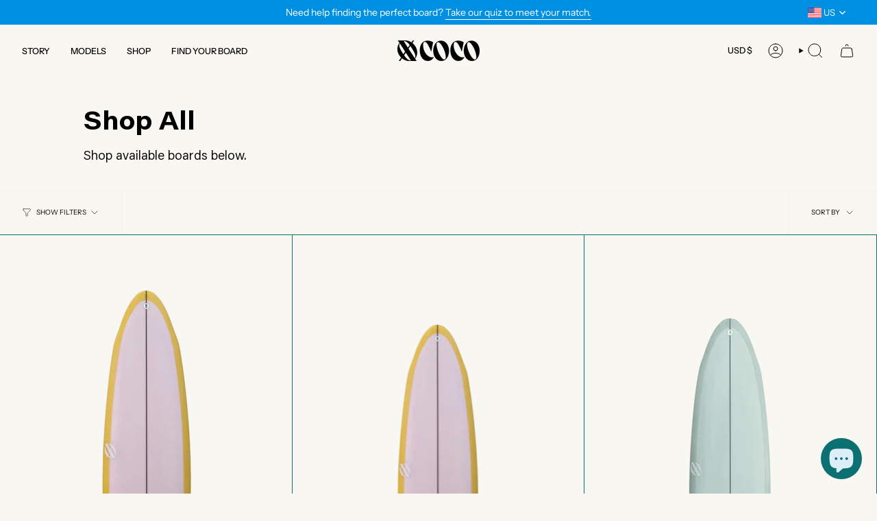

--- FILE ---
content_type: text/html; charset=utf-8
request_url: https://xococo.surf/collections/shop-halcyon
body_size: 47581
content:
<!doctype html>
<html class="no-js no-touch supports-no-cookies" lang="en">
<head>
	
  <meta charset="UTF-8">
  <meta http-equiv="X-UA-Compatible" content="IE=edge">
  <meta name="viewport" content="width=device-width, initial-scale=1.0">
  <meta name="theme-color" content="#449fc9">
  <link rel="canonical" href="https://xococo.surf/collections/shop-halcyon">
  <link rel="preconnect" href="https://cdn.shopify.com" crossorigin>
  <!-- ======================= Broadcast Theme V5.4.1 ========================= --><link rel="preconnect" href="https://fonts.shopifycdn.com" crossorigin><link href="//xococo.surf/cdn/shop/t/12/assets/theme.css?v=26130294432851539411763591144" as="style" rel="preload">
  <link href="//xococo.surf/cdn/shop/t/12/assets/vendor.js?v=152754676678534273481763591144" as="script" rel="preload">
  <link href="//xococo.surf/cdn/shop/t/12/assets/theme.js?v=108192183057062188801763591144" as="script" rel="preload"> 
    <link rel="icon" type="image/png" href="//xococo.surf/cdn/shop/files/XOFavicon.png?crop=center&height=32&v=1704755234&width=32">
  

  <!-- Title and description ================================================ -->
  
  <title>
    
    Shop Halcyon
    
    
    
      &ndash; XO COCO
    
  </title>

  
    <meta name="description" content="From professional surfer Coco Ho and surfboard shaper Matt Parker, boards and surf accessories are designed with women and girls’ surfing in mind. Each model comes in several sizes and is customizable for beginners and professionals alike.">
  

  <meta property="og:site_name" content="XO COCO">
<meta property="og:url" content="https://xococo.surf/collections/shop-halcyon">
<meta property="og:title" content="Shop Halcyon">
<meta property="og:type" content="product.group">
<meta property="og:description" content="From professional surfer Coco Ho and surfboard shaper Matt Parker, boards and surf accessories are designed with women and girls’ surfing in mind. Each model comes in several sizes and is customizable for beginners and professionals alike."><meta property="og:image" content="http://xococo.surf/cdn/shop/files/XOCOCO_Logo_Black.png?height=628&pad_color=ffffff&v=1693442975&width=1200">
  <meta property="og:image:secure_url" content="https://xococo.surf/cdn/shop/files/XOCOCO_Logo_Black.png?height=628&pad_color=ffffff&v=1693442975&width=1200">
  <meta property="og:image:width" content="1200">
  <meta property="og:image:height" content="628"><meta name="twitter:card" content="summary_large_image">
<meta name="twitter:title" content="Shop Halcyon">
<meta name="twitter:description" content="From professional surfer Coco Ho and surfboard shaper Matt Parker, boards and surf accessories are designed with women and girls’ surfing in mind. Each model comes in several sizes and is customizable for beginners and professionals alike.">

  <!-- CSS ================================================================== -->

  <link href="//xococo.surf/cdn/shop/t/12/assets/font-settings.css?v=77919829053404024281765332101" rel="stylesheet" type="text/css" media="all" />

  
<style data-shopify>

:root {--scrollbar-width: 0px;





--COLOR-VIDEO-BG: #f1eddf;
--COLOR-BG-BRIGHTER: #f1eddf;--COLOR-BG: #f9f7f1;--COLOR-BG-ALPHA-25: rgba(249, 247, 241, 0.25);
--COLOR-BG-TRANSPARENT: rgba(249, 247, 241, 0);
--COLOR-BG-SECONDARY: #dceef8;
--COLOR-BG-SECONDARY-LIGHTEN: #ffffff;
--COLOR-BG-RGB: 249, 247, 241;

--COLOR-TEXT-DARK: #000000;
--COLOR-TEXT: #000000;
--COLOR-TEXT-LIGHT: #4b4a48;


/* === Opacity shades of grey ===*/
--COLOR-A5:  rgba(0, 0, 0, 0.05);
--COLOR-A10: rgba(0, 0, 0, 0.1);
--COLOR-A15: rgba(0, 0, 0, 0.15);
--COLOR-A20: rgba(0, 0, 0, 0.2);
--COLOR-A25: rgba(0, 0, 0, 0.25);
--COLOR-A30: rgba(0, 0, 0, 0.3);
--COLOR-A35: rgba(0, 0, 0, 0.35);
--COLOR-A40: rgba(0, 0, 0, 0.4);
--COLOR-A45: rgba(0, 0, 0, 0.45);
--COLOR-A50: rgba(0, 0, 0, 0.5);
--COLOR-A55: rgba(0, 0, 0, 0.55);
--COLOR-A60: rgba(0, 0, 0, 0.6);
--COLOR-A65: rgba(0, 0, 0, 0.65);
--COLOR-A70: rgba(0, 0, 0, 0.7);
--COLOR-A75: rgba(0, 0, 0, 0.75);
--COLOR-A80: rgba(0, 0, 0, 0.8);
--COLOR-A85: rgba(0, 0, 0, 0.85);
--COLOR-A90: rgba(0, 0, 0, 0.9);
--COLOR-A95: rgba(0, 0, 0, 0.95);

--COLOR-BORDER: rgb(12, 112, 114);
--COLOR-BORDER-LIGHT: #6ba6a5;
--COLOR-BORDER-HAIRLINE: #f4f1e6;
--COLOR-BORDER-DARK: #021516;/* === Bright color ===*/
--COLOR-PRIMARY: #449fc9;
--COLOR-PRIMARY-HOVER: #22779f;
--COLOR-PRIMARY-FADE: rgba(68, 159, 201, 0.05);
--COLOR-PRIMARY-FADE-HOVER: rgba(68, 159, 201, 0.1);
--COLOR-PRIMARY-LIGHT: #b2dff4;--COLOR-PRIMARY-OPPOSITE: #ffffff;



/* === link Color ===*/
--COLOR-LINK: #000000;
--COLOR-LINK-HOVER: rgba(0, 0, 0, 0.7);
--COLOR-LINK-FADE: rgba(0, 0, 0, 0.05);
--COLOR-LINK-FADE-HOVER: rgba(0, 0, 0, 0.1);--COLOR-LINK-OPPOSITE: #ffffff;


/* === Product grid sale tags ===*/
--COLOR-SALE-BG: #ffffff;
--COLOR-SALE-TEXT: #313d48;--COLOR-SALE-TEXT-SECONDARY: #ffffff;

/* === Product grid badges ===*/
--COLOR-BADGE-BG: #444444;
--COLOR-BADGE-TEXT: #ffffff;

/* === Product sale color ===*/
--COLOR-SALE: #000000;

/* === Gray background on Product grid items ===*/--filter-bg: 1.0;/* === Helper colors for form error states ===*/
--COLOR-ERROR: #721C24;
--COLOR-ERROR-BG: #F8D7DA;
--COLOR-ERROR-BORDER: #F5C6CB;



  --RADIUS: 0px;
  --RADIUS-SELECT: 0px;

--COLOR-HEADER-BG: #f9f7f1;--COLOR-HEADER-BG-TRANSPARENT: rgba(249, 247, 241, 0);
--COLOR-HEADER-LINK: #000000;
--COLOR-HEADER-LINK-HOVER: rgba(0, 0, 0, 0.7);

--COLOR-MENU-BG: #f9f7f1;
--COLOR-MENU-LINK: #000000;
--COLOR-MENU-LINK-HOVER: rgba(0, 0, 0, 0.7);
--COLOR-SUBMENU-BG: #ffffff;
--COLOR-SUBMENU-LINK: #000000;
--COLOR-SUBMENU-LINK-HOVER: rgba(0, 0, 0, 0.7);
--COLOR-SUBMENU-TEXT-LIGHT: #4d4d4d;
--COLOR-MENU-TRANSPARENT: #ffffff;
--COLOR-MENU-TRANSPARENT-HOVER: rgba(255, 255, 255, 0.7);--COLOR-FOOTER-BG: #dceef8;
--COLOR-FOOTER-BG-HAIRLINE: #cfe8f5;
--COLOR-FOOTER-TEXT: #000000;
--COLOR-FOOTER-TEXT-A35: rgba(0, 0, 0, 0.35);
--COLOR-FOOTER-TEXT-A75: rgba(0, 0, 0, 0.75);
--COLOR-FOOTER-LINK: #000000;
--COLOR-FOOTER-LINK-HOVER: rgba(0, 0, 0, 0.7);
--COLOR-FOOTER-BORDER: #000000;

--TRANSPARENT: rgba(255, 255, 255, 0);

/* === Default overlay opacity ===*/
--overlay-opacity: 0;
--underlay-opacity: 1;
--underlay-bg: rgba(0,0,0,0.4);

/* === Custom Cursor ===*/
--ICON-ZOOM-IN: url( "//xococo.surf/cdn/shop/t/12/assets/icon-zoom-in.svg?v=182473373117644429561763591144" );
--ICON-ZOOM-OUT: url( "//xococo.surf/cdn/shop/t/12/assets/icon-zoom-out.svg?v=101497157853986683871763591144" );

/* === Custom Icons ===*/


  
  --ICON-ADD-BAG: url( "//xococo.surf/cdn/shop/t/12/assets/icon-add-bag.svg?v=23763382405227654651763591144" );
  --ICON-ADD-CART: url( "//xococo.surf/cdn/shop/t/12/assets/icon-add-cart.svg?v=3962293684743587821763591144" );
  --ICON-ARROW-LEFT: url( "//xococo.surf/cdn/shop/t/12/assets/icon-arrow-left.svg?v=136066145774695772731763591144" );
  --ICON-ARROW-RIGHT: url( "//xococo.surf/cdn/shop/t/12/assets/icon-arrow-right.svg?v=150928298113663093401763591144" );
  --ICON-SELECT: url("//xococo.surf/cdn/shop/t/12/assets/icon-select.svg?v=167170173659852274001763591144");


--PRODUCT-GRID-ASPECT-RATIO: 150.0%;

/* === Typography ===*/
--FONT-WEIGHT-BODY: 400;
--FONT-WEIGHT-BODY-BOLD: 500;

--FONT-STACK-BODY: "Instrument Sans", sans-serif;
--FONT-STYLE-BODY: normal;
--FONT-STYLE-BODY-ITALIC: italic;
--FONT-ADJUST-BODY: 1.0;

--LETTER-SPACING-BODY: 0.0em;

--FONT-WEIGHT-HEADING: 400;
--FONT-WEIGHT-HEADING-BOLD: 500;

--FONT-UPPERCASE-HEADING: none;
--LETTER-SPACING-HEADING: 0.0em;

--FONT-STACK-HEADING: "Instrument Sans", sans-serif;
--FONT-STYLE-HEADING: normal;
--FONT-STYLE-HEADING-ITALIC: italic;
--FONT-ADJUST-HEADING: 1.0;

--FONT-WEIGHT-SUBHEADING: 400;
--FONT-WEIGHT-SUBHEADING-BOLD: 500;

--FONT-STACK-SUBHEADING: "Instrument Sans", sans-serif;
--FONT-STYLE-SUBHEADING: normal;
--FONT-STYLE-SUBHEADING-ITALIC: italic;
--FONT-ADJUST-SUBHEADING: 1.0;

--FONT-UPPERCASE-SUBHEADING: uppercase;
--LETTER-SPACING-SUBHEADING: 0.1em;

--FONT-STACK-NAV: "Instrument Sans", sans-serif;
--FONT-STYLE-NAV: normal;
--FONT-STYLE-NAV-ITALIC: italic;
--FONT-ADJUST-NAV: 0.9;

--FONT-WEIGHT-NAV: 400;
--FONT-WEIGHT-NAV-BOLD: 500;

--LETTER-SPACING-NAV: 0.0em;

--FONT-SIZE-BASE: 1.0rem;
--FONT-SIZE-BASE-PERCENT: 1.0;

/* === Parallax ===*/
--PARALLAX-STRENGTH-MIN: 100.0%;
--PARALLAX-STRENGTH-MAX: 110.0%;--COLUMNS: 4;
--COLUMNS-MEDIUM: 3;
--COLUMNS-SMALL: 2;
--COLUMNS-MOBILE: 1;--LAYOUT-OUTER: 32px;
  --LAYOUT-GUTTER: 32px;
  --LAYOUT-OUTER-MEDIUM: 22px;
  --LAYOUT-GUTTER-MEDIUM: 22px;
  --LAYOUT-OUTER-SMALL: 16px;
  --LAYOUT-GUTTER-SMALL: 16px;--base-animation-delay: 0ms;
--line-height-normal: 1.375; /* Equals to line-height: normal; */--SIDEBAR-WIDTH: 270px;
  --SIDEBAR-WIDTH-MEDIUM: 258px;--DRAWER-WIDTH: 380px;--ICON-STROKE-WIDTH: 1px;/* === Button General ===*/
--BTN-FONT-STACK: "Instrument Sans", sans-serif;
--BTN-FONT-WEIGHT: 500;
--BTN-FONT-STYLE: normal;
--BTN-FONT-SIZE: 13px;

--BTN-LETTER-SPACING: 0.1em;
--BTN-UPPERCASE: uppercase;
--BTN-TEXT-ARROW-OFFSET: -1px;

/* === Button Primary ===*/
--BTN-PRIMARY-BORDER-COLOR: #0c7072;
--BTN-PRIMARY-BG-COLOR: #0c7072;
--BTN-PRIMARY-TEXT-COLOR: #ffffff;


  --BTN-PRIMARY-BG-COLOR-BRIGHTER: #0a595b;


/* === Button Secondary ===*/
--BTN-SECONDARY-BORDER-COLOR: #000000;
--BTN-SECONDARY-BG-COLOR: #000000;
--BTN-SECONDARY-TEXT-COLOR: #ffffff;


  --BTN-SECONDARY-BG-COLOR-BRIGHTER: #1a1a1a;


/* === Button White ===*/
--TEXT-BTN-BORDER-WHITE: #fff;
--TEXT-BTN-BG-WHITE: #fff;
--TEXT-BTN-WHITE: #000;
--TEXT-BTN-BG-WHITE-BRIGHTER: #f2f2f2;

/* === Button Black ===*/
--TEXT-BTN-BG-BLACK: #000;
--TEXT-BTN-BORDER-BLACK: #000;
--TEXT-BTN-BLACK: #fff;
--TEXT-BTN-BG-BLACK-BRIGHTER: #1a1a1a;

/* === Cart Gradient ===*/


  --FREE-SHIPPING-GRADIENT: linear-gradient(to right, var(--COLOR-PRIMARY-LIGHT) 0%, var(--COLOR-PRIMARY) 100%);


/* === Swatch Size ===*/
--swatch-size-filters: calc(1.15rem * var(--FONT-ADJUST-BODY));
--swatch-size-product: calc(2.2rem * var(--FONT-ADJUST-BODY));
}

/* === Backdrop ===*/
::backdrop {
  --underlay-opacity: 1;
  --underlay-bg: rgba(0,0,0,0.4);
}
</style>


  <link href="//xococo.surf/cdn/shop/t/12/assets/theme.css?v=26130294432851539411763591144" rel="stylesheet" type="text/css" media="all" />
<link href="//xococo.surf/cdn/shop/t/12/assets/swatches.css?v=157844926215047500451763591144" as="style" rel="preload">
    <link href="//xococo.surf/cdn/shop/t/12/assets/swatches.css?v=157844926215047500451763591144" rel="stylesheet" type="text/css" media="all" />
<style data-shopify>.swatches {
    --black: #000000;--white: #fafafa;--blank: url(//xococo.surf/cdn/shop/files/blank_small.png?v=1590);
  }</style>
<script>
    if (window.navigator.userAgent.indexOf('MSIE ') > 0 || window.navigator.userAgent.indexOf('Trident/') > 0) {
      document.documentElement.className = document.documentElement.className + ' ie';

      var scripts = document.getElementsByTagName('script')[0];
      var polyfill = document.createElement("script");
      polyfill.defer = true;
      polyfill.src = "//xococo.surf/cdn/shop/t/12/assets/ie11.js?v=144489047535103983231763591144";

      scripts.parentNode.insertBefore(polyfill, scripts);
    } else {
      document.documentElement.className = document.documentElement.className.replace('no-js', 'js');
    }

    document.documentElement.style.setProperty('--scrollbar-width', `${getScrollbarWidth()}px`);

    function getScrollbarWidth() {
      // Creating invisible container
      const outer = document.createElement('div');
      outer.style.visibility = 'hidden';
      outer.style.overflow = 'scroll'; // forcing scrollbar to appear
      outer.style.msOverflowStyle = 'scrollbar'; // needed for WinJS apps
      document.documentElement.appendChild(outer);

      // Creating inner element and placing it in the container
      const inner = document.createElement('div');
      outer.appendChild(inner);

      // Calculating difference between container's full width and the child width
      const scrollbarWidth = outer.offsetWidth - inner.offsetWidth;

      // Removing temporary elements from the DOM
      outer.parentNode.removeChild(outer);

      return scrollbarWidth;
    }

    let root = '/';
    if (root[root.length - 1] !== '/') {
      root = root + '/';
    }

    window.theme = {
      routes: {
        root: root,
        cart_url: '/cart',
        cart_add_url: '/cart/add',
        cart_change_url: '/cart/change',
        product_recommendations_url: '/recommendations/products',
        predictive_search_url: '/search/suggest',
        addresses_url: '/account/addresses'
      },
      assets: {
        photoswipe: '//xococo.surf/cdn/shop/t/12/assets/photoswipe.js?v=162613001030112971491763591144',
        smoothscroll: '//xococo.surf/cdn/shop/t/12/assets/smoothscroll.js?v=37906625415260927261763591144',
      },
      strings: {
        addToCart: "Add to cart",
        cartAcceptanceError: "You must accept our terms and conditions.",
        soldOut: "Sold Out",
        from: "From",
        preOrder: "Pre-order",
        sale: "Sale",
        subscription: "Subscription",
        unavailable: "Unavailable",
        unitPrice: "Unit price",
        unitPriceSeparator: "per",
        shippingCalcSubmitButton: "Calculate shipping",
        shippingCalcSubmitButtonDisabled: "Calculating...",
        selectValue: "Select value",
        selectColor: "Select color",
        oneColor: "color",
        otherColor: "colors",
        upsellAddToCart: "Add",
        free: "Free",
        swatchesColor: "Color, Colour"
      },
      settings: {
        customerLoggedIn: null ? true : false,
        cartDrawerEnabled: true,
        enableQuickAdd: true,
        enableAnimations: true,
        variantOnSale: true,
      },
      sliderArrows: {
        prev: '<button type="button" class="slider__button slider__button--prev" data-button-arrow data-button-prev>' + "Previous" + '</button>',
        next: '<button type="button" class="slider__button slider__button--next" data-button-arrow data-button-next>' + "Next" + '</button>',
      },
      moneyFormat: false ? "${{amount}} USD" : "${{amount}}",
      moneyWithoutCurrencyFormat: "${{amount}}",
      moneyWithCurrencyFormat: "${{amount}} USD",
      subtotal: 0,
      info: {
        name: 'broadcast'
      },
      version: '5.4.1'
    };

    let windowInnerHeight = window.innerHeight;
    document.documentElement.style.setProperty('--full-height', `${windowInnerHeight}px`);
    document.documentElement.style.setProperty('--three-quarters', `${windowInnerHeight * 0.75}px`);
    document.documentElement.style.setProperty('--two-thirds', `${windowInnerHeight * 0.66}px`);
    document.documentElement.style.setProperty('--one-half', `${windowInnerHeight * 0.5}px`);
    document.documentElement.style.setProperty('--one-third', `${windowInnerHeight * 0.33}px`);
    document.documentElement.style.setProperty('--one-fifth', `${windowInnerHeight * 0.2}px`);
  </script>

  
    <script src="//xococo.surf/cdn/shopifycloud/storefront/assets/themes_support/shopify_common-5f594365.js" defer="defer"></script>
  

  <!-- Theme Javascript ============================================================== -->
  <script src="//xococo.surf/cdn/shop/t/12/assets/vendor.js?v=152754676678534273481763591144" defer="defer"></script>
  <script src="//xococo.surf/cdn/shop/t/12/assets/theme.js?v=108192183057062188801763591144" defer="defer"></script><!-- Shopify app scripts =========================================================== -->

  <script>window.performance && window.performance.mark && window.performance.mark('shopify.content_for_header.start');</script><meta name="facebook-domain-verification" content="1nv8en2cmclyrmes0tcc3e5kw52pc4">
<meta id="shopify-digital-wallet" name="shopify-digital-wallet" content="/81781260584/digital_wallets/dialog">
<meta name="shopify-checkout-api-token" content="f6bc225dfc06d932526ead8ee5193094">
<meta id="in-context-paypal-metadata" data-shop-id="81781260584" data-venmo-supported="false" data-environment="production" data-locale="en_US" data-paypal-v4="true" data-currency="USD">
<link rel="alternate" type="application/atom+xml" title="Feed" href="/collections/shop-halcyon.atom" />
<link rel="alternate" type="application/json+oembed" href="https://xococo.surf/collections/shop-halcyon.oembed">
<script async="async" src="/checkouts/internal/preloads.js?locale=en-US"></script>
<link rel="preconnect" href="https://shop.app" crossorigin="anonymous">
<script async="async" src="https://shop.app/checkouts/internal/preloads.js?locale=en-US&shop_id=81781260584" crossorigin="anonymous"></script>
<script id="apple-pay-shop-capabilities" type="application/json">{"shopId":81781260584,"countryCode":"US","currencyCode":"USD","merchantCapabilities":["supports3DS"],"merchantId":"gid:\/\/shopify\/Shop\/81781260584","merchantName":"XO COCO","requiredBillingContactFields":["postalAddress","email","phone"],"requiredShippingContactFields":["postalAddress","email","phone"],"shippingType":"shipping","supportedNetworks":["visa","masterCard","amex","discover","elo","jcb"],"total":{"type":"pending","label":"XO COCO","amount":"1.00"},"shopifyPaymentsEnabled":true,"supportsSubscriptions":true}</script>
<script id="shopify-features" type="application/json">{"accessToken":"f6bc225dfc06d932526ead8ee5193094","betas":["rich-media-storefront-analytics"],"domain":"xococo.surf","predictiveSearch":true,"shopId":81781260584,"locale":"en"}</script>
<script>var Shopify = Shopify || {};
Shopify.shop = "xo-coco-surf.myshopify.com";
Shopify.locale = "en";
Shopify.currency = {"active":"USD","rate":"1.0"};
Shopify.country = "US";
Shopify.theme = {"name":"Copy of Broadcast_Nov 2025","id":182308995368,"schema_name":"Broadcast","schema_version":"5.4.1","theme_store_id":868,"role":"main"};
Shopify.theme.handle = "null";
Shopify.theme.style = {"id":null,"handle":null};
Shopify.cdnHost = "xococo.surf/cdn";
Shopify.routes = Shopify.routes || {};
Shopify.routes.root = "/";</script>
<script type="module">!function(o){(o.Shopify=o.Shopify||{}).modules=!0}(window);</script>
<script>!function(o){function n(){var o=[];function n(){o.push(Array.prototype.slice.apply(arguments))}return n.q=o,n}var t=o.Shopify=o.Shopify||{};t.loadFeatures=n(),t.autoloadFeatures=n()}(window);</script>
<script>
  window.ShopifyPay = window.ShopifyPay || {};
  window.ShopifyPay.apiHost = "shop.app\/pay";
  window.ShopifyPay.redirectState = null;
</script>
<script id="shop-js-analytics" type="application/json">{"pageType":"collection"}</script>
<script defer="defer" async type="module" src="//xococo.surf/cdn/shopifycloud/shop-js/modules/v2/client.init-shop-cart-sync_WVOgQShq.en.esm.js"></script>
<script defer="defer" async type="module" src="//xococo.surf/cdn/shopifycloud/shop-js/modules/v2/chunk.common_C_13GLB1.esm.js"></script>
<script defer="defer" async type="module" src="//xococo.surf/cdn/shopifycloud/shop-js/modules/v2/chunk.modal_CLfMGd0m.esm.js"></script>
<script type="module">
  await import("//xococo.surf/cdn/shopifycloud/shop-js/modules/v2/client.init-shop-cart-sync_WVOgQShq.en.esm.js");
await import("//xococo.surf/cdn/shopifycloud/shop-js/modules/v2/chunk.common_C_13GLB1.esm.js");
await import("//xococo.surf/cdn/shopifycloud/shop-js/modules/v2/chunk.modal_CLfMGd0m.esm.js");

  window.Shopify.SignInWithShop?.initShopCartSync?.({"fedCMEnabled":true,"windoidEnabled":true});

</script>
<script>
  window.Shopify = window.Shopify || {};
  if (!window.Shopify.featureAssets) window.Shopify.featureAssets = {};
  window.Shopify.featureAssets['shop-js'] = {"init-fed-cm":["modules/v2/client.init-fed-cm_BucUoe6W.en.esm.js","modules/v2/chunk.common_C_13GLB1.esm.js","modules/v2/chunk.modal_CLfMGd0m.esm.js"],"shop-cart-sync":["modules/v2/client.shop-cart-sync_DuR37GeY.en.esm.js","modules/v2/chunk.common_C_13GLB1.esm.js","modules/v2/chunk.modal_CLfMGd0m.esm.js"],"init-shop-email-lookup-coordinator":["modules/v2/client.init-shop-email-lookup-coordinator_CzjY5t9o.en.esm.js","modules/v2/chunk.common_C_13GLB1.esm.js","modules/v2/chunk.modal_CLfMGd0m.esm.js"],"shop-cash-offers":["modules/v2/client.shop-cash-offers_BmULhtno.en.esm.js","modules/v2/chunk.common_C_13GLB1.esm.js","modules/v2/chunk.modal_CLfMGd0m.esm.js"],"shop-login-button":["modules/v2/client.shop-login-button_DJ5ldayH.en.esm.js","modules/v2/chunk.common_C_13GLB1.esm.js","modules/v2/chunk.modal_CLfMGd0m.esm.js"],"shop-toast-manager":["modules/v2/client.shop-toast-manager_B0JfrpKj.en.esm.js","modules/v2/chunk.common_C_13GLB1.esm.js","modules/v2/chunk.modal_CLfMGd0m.esm.js"],"pay-button":["modules/v2/client.pay-button_CrPSEbOK.en.esm.js","modules/v2/chunk.common_C_13GLB1.esm.js","modules/v2/chunk.modal_CLfMGd0m.esm.js"],"init-shop-cart-sync":["modules/v2/client.init-shop-cart-sync_WVOgQShq.en.esm.js","modules/v2/chunk.common_C_13GLB1.esm.js","modules/v2/chunk.modal_CLfMGd0m.esm.js"],"init-customer-accounts":["modules/v2/client.init-customer-accounts_jNk9cPYQ.en.esm.js","modules/v2/client.shop-login-button_DJ5ldayH.en.esm.js","modules/v2/chunk.common_C_13GLB1.esm.js","modules/v2/chunk.modal_CLfMGd0m.esm.js"],"init-customer-accounts-sign-up":["modules/v2/client.init-customer-accounts-sign-up_CnczCz9H.en.esm.js","modules/v2/client.shop-login-button_DJ5ldayH.en.esm.js","modules/v2/chunk.common_C_13GLB1.esm.js","modules/v2/chunk.modal_CLfMGd0m.esm.js"],"init-windoid":["modules/v2/client.init-windoid_DuP9q_di.en.esm.js","modules/v2/chunk.common_C_13GLB1.esm.js","modules/v2/chunk.modal_CLfMGd0m.esm.js"],"shop-button":["modules/v2/client.shop-button_B_U3bv27.en.esm.js","modules/v2/chunk.common_C_13GLB1.esm.js","modules/v2/chunk.modal_CLfMGd0m.esm.js"],"avatar":["modules/v2/client.avatar_BTnouDA3.en.esm.js"],"shop-login":["modules/v2/client.shop-login_B9ccPdmx.en.esm.js","modules/v2/chunk.common_C_13GLB1.esm.js","modules/v2/chunk.modal_CLfMGd0m.esm.js"],"checkout-modal":["modules/v2/client.checkout-modal_pBPyh9w8.en.esm.js","modules/v2/chunk.common_C_13GLB1.esm.js","modules/v2/chunk.modal_CLfMGd0m.esm.js"],"shop-follow-button":["modules/v2/client.shop-follow-button_CsYC63q7.en.esm.js","modules/v2/chunk.common_C_13GLB1.esm.js","modules/v2/chunk.modal_CLfMGd0m.esm.js"],"init-shop-for-new-customer-accounts":["modules/v2/client.init-shop-for-new-customer-accounts_BUoCy7a5.en.esm.js","modules/v2/client.shop-login-button_DJ5ldayH.en.esm.js","modules/v2/chunk.common_C_13GLB1.esm.js","modules/v2/chunk.modal_CLfMGd0m.esm.js"],"lead-capture":["modules/v2/client.lead-capture_D0K_KgYb.en.esm.js","modules/v2/chunk.common_C_13GLB1.esm.js","modules/v2/chunk.modal_CLfMGd0m.esm.js"],"payment-terms":["modules/v2/client.payment-terms_DvAbEhzd.en.esm.js","modules/v2/chunk.common_C_13GLB1.esm.js","modules/v2/chunk.modal_CLfMGd0m.esm.js"]};
</script>
<script>(function() {
  var isLoaded = false;
  function asyncLoad() {
    if (isLoaded) return;
    isLoaded = true;
    var urls = ["https:\/\/pc-quiz.s3.us-east-2.amazonaws.com\/current\/quiz-loader.min.js?shop=xo-coco-surf.myshopify.com","\/\/cdn.shopify.com\/s\/files\/1\/0257\/0108\/9360\/t\/85\/assets\/usf-license.js?shop=xo-coco-surf.myshopify.com"];
    for (var i = 0; i < urls.length; i++) {
      var s = document.createElement('script');
      s.type = 'text/javascript';
      s.async = true;
      s.src = urls[i];
      var x = document.getElementsByTagName('script')[0];
      x.parentNode.insertBefore(s, x);
    }
  };
  if(window.attachEvent) {
    window.attachEvent('onload', asyncLoad);
  } else {
    window.addEventListener('load', asyncLoad, false);
  }
})();</script>
<script id="__st">var __st={"a":81781260584,"offset":-28800,"reqid":"134e959a-82e1-492c-a025-e6112abd89fc-1769717344","pageurl":"xococo.surf\/collections\/shop-halcyon","u":"aed4035d2a92","p":"collection","rtyp":"collection","rid":475713110312};</script>
<script>window.ShopifyPaypalV4VisibilityTracking = true;</script>
<script id="captcha-bootstrap">!function(){'use strict';const t='contact',e='account',n='new_comment',o=[[t,t],['blogs',n],['comments',n],[t,'customer']],c=[[e,'customer_login'],[e,'guest_login'],[e,'recover_customer_password'],[e,'create_customer']],r=t=>t.map((([t,e])=>`form[action*='/${t}']:not([data-nocaptcha='true']) input[name='form_type'][value='${e}']`)).join(','),a=t=>()=>t?[...document.querySelectorAll(t)].map((t=>t.form)):[];function s(){const t=[...o],e=r(t);return a(e)}const i='password',u='form_key',d=['recaptcha-v3-token','g-recaptcha-response','h-captcha-response',i],f=()=>{try{return window.sessionStorage}catch{return}},m='__shopify_v',_=t=>t.elements[u];function p(t,e,n=!1){try{const o=window.sessionStorage,c=JSON.parse(o.getItem(e)),{data:r}=function(t){const{data:e,action:n}=t;return t[m]||n?{data:e,action:n}:{data:t,action:n}}(c);for(const[e,n]of Object.entries(r))t.elements[e]&&(t.elements[e].value=n);n&&o.removeItem(e)}catch(o){console.error('form repopulation failed',{error:o})}}const l='form_type',E='cptcha';function T(t){t.dataset[E]=!0}const w=window,h=w.document,L='Shopify',v='ce_forms',y='captcha';let A=!1;((t,e)=>{const n=(g='f06e6c50-85a8-45c8-87d0-21a2b65856fe',I='https://cdn.shopify.com/shopifycloud/storefront-forms-hcaptcha/ce_storefront_forms_captcha_hcaptcha.v1.5.2.iife.js',D={infoText:'Protected by hCaptcha',privacyText:'Privacy',termsText:'Terms'},(t,e,n)=>{const o=w[L][v],c=o.bindForm;if(c)return c(t,g,e,D).then(n);var r;o.q.push([[t,g,e,D],n]),r=I,A||(h.body.append(Object.assign(h.createElement('script'),{id:'captcha-provider',async:!0,src:r})),A=!0)});var g,I,D;w[L]=w[L]||{},w[L][v]=w[L][v]||{},w[L][v].q=[],w[L][y]=w[L][y]||{},w[L][y].protect=function(t,e){n(t,void 0,e),T(t)},Object.freeze(w[L][y]),function(t,e,n,w,h,L){const[v,y,A,g]=function(t,e,n){const i=e?o:[],u=t?c:[],d=[...i,...u],f=r(d),m=r(i),_=r(d.filter((([t,e])=>n.includes(e))));return[a(f),a(m),a(_),s()]}(w,h,L),I=t=>{const e=t.target;return e instanceof HTMLFormElement?e:e&&e.form},D=t=>v().includes(t);t.addEventListener('submit',(t=>{const e=I(t);if(!e)return;const n=D(e)&&!e.dataset.hcaptchaBound&&!e.dataset.recaptchaBound,o=_(e),c=g().includes(e)&&(!o||!o.value);(n||c)&&t.preventDefault(),c&&!n&&(function(t){try{if(!f())return;!function(t){const e=f();if(!e)return;const n=_(t);if(!n)return;const o=n.value;o&&e.removeItem(o)}(t);const e=Array.from(Array(32),(()=>Math.random().toString(36)[2])).join('');!function(t,e){_(t)||t.append(Object.assign(document.createElement('input'),{type:'hidden',name:u})),t.elements[u].value=e}(t,e),function(t,e){const n=f();if(!n)return;const o=[...t.querySelectorAll(`input[type='${i}']`)].map((({name:t})=>t)),c=[...d,...o],r={};for(const[a,s]of new FormData(t).entries())c.includes(a)||(r[a]=s);n.setItem(e,JSON.stringify({[m]:1,action:t.action,data:r}))}(t,e)}catch(e){console.error('failed to persist form',e)}}(e),e.submit())}));const S=(t,e)=>{t&&!t.dataset[E]&&(n(t,e.some((e=>e===t))),T(t))};for(const o of['focusin','change'])t.addEventListener(o,(t=>{const e=I(t);D(e)&&S(e,y())}));const B=e.get('form_key'),M=e.get(l),P=B&&M;t.addEventListener('DOMContentLoaded',(()=>{const t=y();if(P)for(const e of t)e.elements[l].value===M&&p(e,B);[...new Set([...A(),...v().filter((t=>'true'===t.dataset.shopifyCaptcha))])].forEach((e=>S(e,t)))}))}(h,new URLSearchParams(w.location.search),n,t,e,['guest_login'])})(!0,!0)}();</script>
<script integrity="sha256-4kQ18oKyAcykRKYeNunJcIwy7WH5gtpwJnB7kiuLZ1E=" data-source-attribution="shopify.loadfeatures" defer="defer" src="//xococo.surf/cdn/shopifycloud/storefront/assets/storefront/load_feature-a0a9edcb.js" crossorigin="anonymous"></script>
<script crossorigin="anonymous" defer="defer" src="//xococo.surf/cdn/shopifycloud/storefront/assets/shopify_pay/storefront-65b4c6d7.js?v=20250812"></script>
<script data-source-attribution="shopify.dynamic_checkout.dynamic.init">var Shopify=Shopify||{};Shopify.PaymentButton=Shopify.PaymentButton||{isStorefrontPortableWallets:!0,init:function(){window.Shopify.PaymentButton.init=function(){};var t=document.createElement("script");t.src="https://xococo.surf/cdn/shopifycloud/portable-wallets/latest/portable-wallets.en.js",t.type="module",document.head.appendChild(t)}};
</script>
<script data-source-attribution="shopify.dynamic_checkout.buyer_consent">
  function portableWalletsHideBuyerConsent(e){var t=document.getElementById("shopify-buyer-consent"),n=document.getElementById("shopify-subscription-policy-button");t&&n&&(t.classList.add("hidden"),t.setAttribute("aria-hidden","true"),n.removeEventListener("click",e))}function portableWalletsShowBuyerConsent(e){var t=document.getElementById("shopify-buyer-consent"),n=document.getElementById("shopify-subscription-policy-button");t&&n&&(t.classList.remove("hidden"),t.removeAttribute("aria-hidden"),n.addEventListener("click",e))}window.Shopify?.PaymentButton&&(window.Shopify.PaymentButton.hideBuyerConsent=portableWalletsHideBuyerConsent,window.Shopify.PaymentButton.showBuyerConsent=portableWalletsShowBuyerConsent);
</script>
<script data-source-attribution="shopify.dynamic_checkout.cart.bootstrap">document.addEventListener("DOMContentLoaded",(function(){function t(){return document.querySelector("shopify-accelerated-checkout-cart, shopify-accelerated-checkout")}if(t())Shopify.PaymentButton.init();else{new MutationObserver((function(e,n){t()&&(Shopify.PaymentButton.init(),n.disconnect())})).observe(document.body,{childList:!0,subtree:!0})}}));
</script>
<link id="shopify-accelerated-checkout-styles" rel="stylesheet" media="screen" href="https://xococo.surf/cdn/shopifycloud/portable-wallets/latest/accelerated-checkout-backwards-compat.css" crossorigin="anonymous">
<style id="shopify-accelerated-checkout-cart">
        #shopify-buyer-consent {
  margin-top: 1em;
  display: inline-block;
  width: 100%;
}

#shopify-buyer-consent.hidden {
  display: none;
}

#shopify-subscription-policy-button {
  background: none;
  border: none;
  padding: 0;
  text-decoration: underline;
  font-size: inherit;
  cursor: pointer;
}

#shopify-subscription-policy-button::before {
  box-shadow: none;
}

      </style>

<script>window.performance && window.performance.mark && window.performance.mark('shopify.content_for_header.end');</script>

<link rel="stylesheet" href="https://use.typekit.net/zxx1clp.css">
<script src="https://ajax.googleapis.com/ajax/libs/jquery/2.1.3/jquery.min.js"></script>
<!-- BEGIN app block: shopify://apps/pandectes-gdpr/blocks/banner/58c0baa2-6cc1-480c-9ea6-38d6d559556a -->
  
    
      <!-- TCF is active, scripts are loaded above -->
      
      <script>
        
          window.PandectesSettings = {"store":{"id":81781260584,"plan":"basic","theme":"Copy of Broadcast_Nov 2025","primaryLocale":"en","adminMode":false,"headless":false,"storefrontRootDomain":"","checkoutRootDomain":"","storefrontAccessToken":""},"tsPublished":1765831089,"declaration":{"showPurpose":false,"showProvider":false,"declIntroText":"We use cookies to optimize website functionality, analyze the performance, and provide personalized experience to you. Some cookies are essential to make the website operate and function correctly. Those cookies cannot be disabled. In this window you can manage your preference of cookies.","showDateGenerated":true},"language":{"unpublished":[],"languageMode":"Single","fallbackLanguage":"en","languageDetection":"browser","languagesSupported":[]},"texts":{"managed":{"headerText":{"en":"We respect your privacy"},"consentText":{"en":"This website uses cookies for a better experience."},"linkText":{"en":"Learn more"},"imprintText":{"en":"Imprint"},"googleLinkText":{"en":"Google's Privacy Terms"},"allowButtonText":{"en":"Accept"},"denyButtonText":{"en":"Decline"},"dismissButtonText":{"en":"Ok"},"leaveSiteButtonText":{"en":"Leave this site"},"preferencesButtonText":{"en":"Preferences"},"cookiePolicyText":{"en":"Cookie policy"},"preferencesPopupTitleText":{"en":"Manage consent preferences"},"preferencesPopupIntroText":{"en":"We use cookies to optimize website functionality, analyze the performance, and provide personalized experience to you. Some cookies are essential to make the website operate and function correctly. Those cookies cannot be disabled. In this window you can manage your preference of cookies."},"preferencesPopupSaveButtonText":{"en":"Save preferences"},"preferencesPopupCloseButtonText":{"en":"Close"},"preferencesPopupAcceptAllButtonText":{"en":"Accept all"},"preferencesPopupRejectAllButtonText":{"en":"Reject all"},"cookiesDetailsText":{"en":"Cookies details"},"preferencesPopupAlwaysAllowedText":{"en":"Always allowed"},"accessSectionParagraphText":{"en":"You have the right to request access to your data at any time."},"accessSectionTitleText":{"en":"Data portability"},"accessSectionAccountInfoActionText":{"en":"Personal data"},"accessSectionDownloadReportActionText":{"en":"Request export"},"accessSectionGDPRRequestsActionText":{"en":"Data subject requests"},"accessSectionOrdersRecordsActionText":{"en":"Orders"},"rectificationSectionParagraphText":{"en":"You have the right to request your data to be updated whenever you think it is appropriate."},"rectificationSectionTitleText":{"en":"Data Rectification"},"rectificationCommentPlaceholder":{"en":"Describe what you want to be updated"},"rectificationCommentValidationError":{"en":"Comment is required"},"rectificationSectionEditAccountActionText":{"en":"Request an update"},"erasureSectionTitleText":{"en":"Right to be forgotten"},"erasureSectionParagraphText":{"en":"You have the right to ask all your data to be erased. After that, you will no longer be able to access your account."},"erasureSectionRequestDeletionActionText":{"en":"Request personal data deletion"},"consentDate":{"en":"Consent date"},"consentId":{"en":"Consent ID"},"consentSectionChangeConsentActionText":{"en":"Change consent preference"},"consentSectionConsentedText":{"en":"You consented to the cookies policy of this website on"},"consentSectionNoConsentText":{"en":"You have not consented to the cookies policy of this website."},"consentSectionTitleText":{"en":"Your cookie consent"},"consentStatus":{"en":"Consent preference"},"confirmationFailureMessage":{"en":"Your request was not verified. Please try again and if problem persists, contact store owner for assistance"},"confirmationFailureTitle":{"en":"A problem occurred"},"confirmationSuccessMessage":{"en":"We will soon get back to you as to your request."},"confirmationSuccessTitle":{"en":"Your request is verified"},"guestsSupportEmailFailureMessage":{"en":"Your request was not submitted. Please try again and if problem persists, contact store owner for assistance."},"guestsSupportEmailFailureTitle":{"en":"A problem occurred"},"guestsSupportEmailPlaceholder":{"en":"E-mail address"},"guestsSupportEmailSuccessMessage":{"en":"If you are registered as a customer of this store, you will soon receive an email with instructions on how to proceed."},"guestsSupportEmailSuccessTitle":{"en":"Thank you for your request"},"guestsSupportEmailValidationError":{"en":"Email is not valid"},"guestsSupportInfoText":{"en":"Please login with your customer account to further proceed."},"submitButton":{"en":"Submit"},"submittingButton":{"en":"Submitting..."},"cancelButton":{"en":"Cancel"},"declIntroText":{"en":"We use cookies to optimize website functionality, analyze the performance, and provide personalized experience to you. Some cookies are essential to make the website operate and function correctly. Those cookies cannot be disabled. In this window you can manage your preference of cookies."},"declName":{"en":"Name"},"declPurpose":{"en":"Purpose"},"declType":{"en":"Type"},"declRetention":{"en":"Retention"},"declProvider":{"en":"Provider"},"declFirstParty":{"en":"First-party"},"declThirdParty":{"en":"Third-party"},"declSeconds":{"en":"seconds"},"declMinutes":{"en":"minutes"},"declHours":{"en":"hours"},"declDays":{"en":"days"},"declWeeks":{"en":"week(s)"},"declMonths":{"en":"months"},"declYears":{"en":"years"},"declSession":{"en":"Session"},"declDomain":{"en":"Domain"},"declPath":{"en":"Path"}},"categories":{"strictlyNecessaryCookiesTitleText":{"en":"Strictly necessary cookies"},"strictlyNecessaryCookiesDescriptionText":{"en":"These cookies are essential in order to enable you to move around the website and use its features, such as accessing secure areas of the website. The website cannot function properly without these cookies."},"functionalityCookiesTitleText":{"en":"Functional cookies"},"functionalityCookiesDescriptionText":{"en":"These cookies enable the site to provide enhanced functionality and personalisation. They may be set by us or by third party providers whose services we have added to our pages. If you do not allow these cookies then some or all of these services may not function properly."},"performanceCookiesTitleText":{"en":"Performance cookies"},"performanceCookiesDescriptionText":{"en":"These cookies enable us to monitor and improve the performance of our website. For example, they allow us to count visits, identify traffic sources and see which parts of the site are most popular."},"targetingCookiesTitleText":{"en":"Targeting cookies"},"targetingCookiesDescriptionText":{"en":"These cookies may be set through our site by our advertising partners. They may be used by those companies to build a profile of your interests and show you relevant adverts on other sites.    They do not store directly personal information, but are based on uniquely identifying your browser and internet device. If you do not allow these cookies, you will experience less targeted advertising."},"unclassifiedCookiesTitleText":{"en":"Unclassified cookies"},"unclassifiedCookiesDescriptionText":{"en":"Unclassified cookies are cookies that we are in the process of classifying, together with the providers of individual cookies."}},"auto":{}},"library":{"previewMode":false,"fadeInTimeout":0,"defaultBlocked":7,"showLink":true,"showImprintLink":false,"showGoogleLink":false,"enabled":true,"cookie":{"expiryDays":365,"secure":true,"domain":""},"dismissOnScroll":false,"dismissOnWindowClick":false,"dismissOnTimeout":false,"palette":{"popup":{"background":"#DCEEF8","backgroundForCalculations":{"a":1,"b":248,"g":238,"r":220},"text":"#000000"},"button":{"background":"#000000","backgroundForCalculations":{"a":1,"b":0,"g":0,"r":0},"text":"#DCEEF8","textForCalculation":{"a":1,"b":248,"g":238,"r":220},"border":"transparent"}},"content":{"href":"https://xococo.surf/pages/privacy-policy","imprintHref":"/","close":"&#10005;","target":"_blank","logo":""},"window":"<div role=\"dialog\" aria-label=\"{{header}}\" aria-describedby=\"cookieconsent:desc\" id=\"pandectes-banner\" class=\"cc-window-wrapper cc-bottom-left-wrapper\"><div class=\"pd-cookie-banner-window cc-window {{classes}}\">{{children}}</div></div>","compliance":{"opt-both":"<div class=\"cc-compliance cc-highlight\">{{deny}}{{allow}}</div>"},"type":"opt-both","layouts":{"basic":"{{messagelink}}{{compliance}}{{close}}"},"position":"bottom-left","theme":"block","revokable":false,"animateRevokable":false,"revokableReset":false,"revokableLogoUrl":"https://xo-coco-surf.myshopify.com/cdn/shop/files/pandectes-reopen-logo.png","revokablePlacement":"bottom-left","revokableMarginHorizontal":15,"revokableMarginVertical":15,"static":false,"autoAttach":true,"hasTransition":true,"blacklistPage":[""],"elements":{"close":"<button aria-label=\"Close\" type=\"button\" class=\"cc-close\">{{close}}</button>","dismiss":"<button type=\"button\" class=\"cc-btn cc-btn-decision cc-dismiss\">{{dismiss}}</button>","allow":"<button type=\"button\" class=\"cc-btn cc-btn-decision cc-allow\">{{allow}}</button>","deny":"<button type=\"button\" class=\"cc-btn cc-btn-decision cc-deny\">{{deny}}</button>","preferences":"<button type=\"button\" class=\"cc-btn cc-settings\" aria-controls=\"pd-cp-preferences\" onclick=\"Pandectes.fn.openPreferences()\">{{preferences}}</button>"}},"geolocation":{"brOnly":false,"caOnly":false,"chOnly":false,"euOnly":false,"jpOnly":false,"thOnly":false,"canadaOnly":false,"canadaLaw25":false,"canadaPipeda":false,"globalVisibility":true},"dsr":{"guestsSupport":false,"accessSectionDownloadReportAuto":false},"banner":{"resetTs":1705100516,"extraCss":"        .cc-banner-logo {max-width: 24em!important;}    @media(min-width: 768px) {.cc-window.cc-floating{max-width: 24em!important;width: 24em!important;}}    .cc-message, .pd-cookie-banner-window .cc-header, .cc-logo {text-align: left}    .cc-window-wrapper{z-index: 2147483647;}    .cc-window{z-index: 2147483647;font-family: inherit;}    .pd-cookie-banner-window .cc-header{font-family: inherit;}    .pd-cp-ui{font-family: inherit; background-color: #DCEEF8;color:#000000;}    button.pd-cp-btn, a.pd-cp-btn{background-color:#000000;color:#DCEEF8!important;}    input + .pd-cp-preferences-slider{background-color: rgba(0, 0, 0, 0.3)}    .pd-cp-scrolling-section::-webkit-scrollbar{background-color: rgba(0, 0, 0, 0.3)}    input:checked + .pd-cp-preferences-slider{background-color: rgba(0, 0, 0, 1)}    .pd-cp-scrolling-section::-webkit-scrollbar-thumb {background-color: rgba(0, 0, 0, 1)}    .pd-cp-ui-close{color:#000000;}    .pd-cp-preferences-slider:before{background-color: #DCEEF8}    .pd-cp-title:before {border-color: #000000!important}    .pd-cp-preferences-slider{background-color:#000000}    .pd-cp-toggle{color:#000000!important}    @media(max-width:699px) {.pd-cp-ui-close-top svg {fill: #000000}}    .pd-cp-toggle:hover,.pd-cp-toggle:visited,.pd-cp-toggle:active{color:#000000!important}    .pd-cookie-banner-window {box-shadow: 0 0 18px rgb(0 0 0 / 20%);}  ","customJavascript":{},"showPoweredBy":false,"logoHeight":40,"hybridStrict":false,"cookiesBlockedByDefault":"7","isActive":true,"implicitSavePreferences":false,"cookieIcon":false,"blockBots":false,"showCookiesDetails":true,"hasTransition":true,"blockingPage":false,"showOnlyLandingPage":false,"leaveSiteUrl":"https://www.google.com","linkRespectStoreLang":false},"cookies":{"0":[{"name":"keep_alive","type":"http","domain":"xococo.surf","path":"/","provider":"Shopify","firstParty":true,"retention":"30 minute(s)","session":false,"expires":30,"unit":"declMinutes","purpose":{"en":"Used in connection with buyer localization."}},{"name":"secure_customer_sig","type":"http","domain":"xococo.surf","path":"/","provider":"Shopify","firstParty":true,"retention":"1 year(s)","session":false,"expires":1,"unit":"declYears","purpose":{"en":"Used in connection with customer login."}},{"name":"localization","type":"http","domain":"xococo.surf","path":"/","provider":"Shopify","firstParty":true,"retention":"1 year(s)","session":false,"expires":1,"unit":"declYears","purpose":{"en":"Shopify store localization"}},{"name":"cart_currency","type":"http","domain":"xococo.surf","path":"/","provider":"Shopify","firstParty":true,"retention":"2 ","session":false,"expires":2,"unit":"declSession","purpose":{"en":"The cookie is necessary for the secure checkout and payment function on the website. This function is provided by shopify.com."}},{"name":"_cmp_a","type":"http","domain":".xococo.surf","path":"/","provider":"Shopify","firstParty":true,"retention":"1 day(s)","session":false,"expires":1,"unit":"declDays","purpose":{"en":"Used for managing customer privacy settings."}},{"name":"shopify_pay_redirect","type":"http","domain":"xococo.surf","path":"/","provider":"Shopify","firstParty":true,"retention":"1 hour(s)","session":false,"expires":1,"unit":"declHours","purpose":{"en":"The cookie is necessary for the secure checkout and payment function on the website. This function is provided by shopify.com."}}],"1":[],"2":[{"name":"_shopify_y","type":"http","domain":".xococo.surf","path":"/","provider":"Shopify","firstParty":true,"retention":"1 year(s)","session":false,"expires":1,"unit":"declYears","purpose":{"en":"Shopify analytics."}},{"name":"_orig_referrer","type":"http","domain":".xococo.surf","path":"/","provider":"Shopify","firstParty":true,"retention":"2 ","session":false,"expires":2,"unit":"declSession","purpose":{"en":"Tracks landing pages."}},{"name":"_landing_page","type":"http","domain":".xococo.surf","path":"/","provider":"Shopify","firstParty":true,"retention":"2 ","session":false,"expires":2,"unit":"declSession","purpose":{"en":"Tracks landing pages."}},{"name":"_shopify_s","type":"http","domain":".xococo.surf","path":"/","provider":"Shopify","firstParty":true,"retention":"30 minute(s)","session":false,"expires":30,"unit":"declMinutes","purpose":{"en":"Shopify analytics."}},{"name":"_shopify_sa_t","type":"http","domain":".xococo.surf","path":"/","provider":"Shopify","firstParty":true,"retention":"30 minute(s)","session":false,"expires":30,"unit":"declMinutes","purpose":{"en":"Shopify analytics relating to marketing & referrals."}},{"name":"_shopify_s","type":"http","domain":"surf","path":"/","provider":"Shopify","firstParty":false,"retention":"Session","session":true,"expires":1,"unit":"declSeconds","purpose":{"en":"Shopify analytics."}},{"name":"_shopify_sa_p","type":"http","domain":".xococo.surf","path":"/","provider":"Shopify","firstParty":true,"retention":"30 minute(s)","session":false,"expires":30,"unit":"declMinutes","purpose":{"en":"Shopify analytics relating to marketing & referrals."}}],"4":[{"name":"wpm-domain-test","type":"http","domain":"surf","path":"/","provider":"Shopify","firstParty":false,"retention":"Session","session":true,"expires":1,"unit":"declSeconds","purpose":{"en":"Used to test the storage of parameters about products added to the cart or payment currency"}},{"name":"wpm-domain-test","type":"http","domain":"xococo.surf","path":"/","provider":"Shopify","firstParty":true,"retention":"Session","session":true,"expires":1,"unit":"declSeconds","purpose":{"en":"Used to test the storage of parameters about products added to the cart or payment currency"}}],"8":[]},"blocker":{"isActive":false,"googleConsentMode":{"id":"","analyticsId":"","isActive":false,"adStorageCategory":4,"analyticsStorageCategory":2,"personalizationStorageCategory":1,"functionalityStorageCategory":1,"customEvent":true,"securityStorageCategory":0,"redactData":true,"urlPassthrough":false,"dataLayerProperty":"dataLayer"},"facebookPixel":{"id":"","isActive":false,"ldu":false},"microsoft":{},"rakuten":{"isActive":false,"cmp":false,"ccpa":false},"gpcIsActive":false,"clarity":{},"defaultBlocked":7,"patterns":{"whiteList":[],"blackList":{"1":[],"2":[],"4":[],"8":[]},"iframesWhiteList":[],"iframesBlackList":{"1":[],"2":[],"4":[],"8":[]},"beaconsWhiteList":[],"beaconsBlackList":{"1":[],"2":[],"4":[],"8":[]}}}};
        
        window.addEventListener('DOMContentLoaded', function(){
          const script = document.createElement('script');
          
            script.src = "https://cdn.shopify.com/extensions/019c0a11-cd50-7ee3-9d65-98ad30ff9c55/gdpr-248/assets/pandectes-core.js";
          
          script.defer = true;
          document.body.appendChild(script);
        })
      </script>
    
  


<!-- END app block --><script src="https://cdn.shopify.com/extensions/e8878072-2f6b-4e89-8082-94b04320908d/inbox-1254/assets/inbox-chat-loader.js" type="text/javascript" defer="defer"></script>
<link href="https://monorail-edge.shopifysvc.com" rel="dns-prefetch">
<script>(function(){if ("sendBeacon" in navigator && "performance" in window) {try {var session_token_from_headers = performance.getEntriesByType('navigation')[0].serverTiming.find(x => x.name == '_s').description;} catch {var session_token_from_headers = undefined;}var session_cookie_matches = document.cookie.match(/_shopify_s=([^;]*)/);var session_token_from_cookie = session_cookie_matches && session_cookie_matches.length === 2 ? session_cookie_matches[1] : "";var session_token = session_token_from_headers || session_token_from_cookie || "";function handle_abandonment_event(e) {var entries = performance.getEntries().filter(function(entry) {return /monorail-edge.shopifysvc.com/.test(entry.name);});if (!window.abandonment_tracked && entries.length === 0) {window.abandonment_tracked = true;var currentMs = Date.now();var navigation_start = performance.timing.navigationStart;var payload = {shop_id: 81781260584,url: window.location.href,navigation_start,duration: currentMs - navigation_start,session_token,page_type: "collection"};window.navigator.sendBeacon("https://monorail-edge.shopifysvc.com/v1/produce", JSON.stringify({schema_id: "online_store_buyer_site_abandonment/1.1",payload: payload,metadata: {event_created_at_ms: currentMs,event_sent_at_ms: currentMs}}));}}window.addEventListener('pagehide', handle_abandonment_event);}}());</script>
<script id="web-pixels-manager-setup">(function e(e,d,r,n,o){if(void 0===o&&(o={}),!Boolean(null===(a=null===(i=window.Shopify)||void 0===i?void 0:i.analytics)||void 0===a?void 0:a.replayQueue)){var i,a;window.Shopify=window.Shopify||{};var t=window.Shopify;t.analytics=t.analytics||{};var s=t.analytics;s.replayQueue=[],s.publish=function(e,d,r){return s.replayQueue.push([e,d,r]),!0};try{self.performance.mark("wpm:start")}catch(e){}var l=function(){var e={modern:/Edge?\/(1{2}[4-9]|1[2-9]\d|[2-9]\d{2}|\d{4,})\.\d+(\.\d+|)|Firefox\/(1{2}[4-9]|1[2-9]\d|[2-9]\d{2}|\d{4,})\.\d+(\.\d+|)|Chrom(ium|e)\/(9{2}|\d{3,})\.\d+(\.\d+|)|(Maci|X1{2}).+ Version\/(15\.\d+|(1[6-9]|[2-9]\d|\d{3,})\.\d+)([,.]\d+|)( \(\w+\)|)( Mobile\/\w+|) Safari\/|Chrome.+OPR\/(9{2}|\d{3,})\.\d+\.\d+|(CPU[ +]OS|iPhone[ +]OS|CPU[ +]iPhone|CPU IPhone OS|CPU iPad OS)[ +]+(15[._]\d+|(1[6-9]|[2-9]\d|\d{3,})[._]\d+)([._]\d+|)|Android:?[ /-](13[3-9]|1[4-9]\d|[2-9]\d{2}|\d{4,})(\.\d+|)(\.\d+|)|Android.+Firefox\/(13[5-9]|1[4-9]\d|[2-9]\d{2}|\d{4,})\.\d+(\.\d+|)|Android.+Chrom(ium|e)\/(13[3-9]|1[4-9]\d|[2-9]\d{2}|\d{4,})\.\d+(\.\d+|)|SamsungBrowser\/([2-9]\d|\d{3,})\.\d+/,legacy:/Edge?\/(1[6-9]|[2-9]\d|\d{3,})\.\d+(\.\d+|)|Firefox\/(5[4-9]|[6-9]\d|\d{3,})\.\d+(\.\d+|)|Chrom(ium|e)\/(5[1-9]|[6-9]\d|\d{3,})\.\d+(\.\d+|)([\d.]+$|.*Safari\/(?![\d.]+ Edge\/[\d.]+$))|(Maci|X1{2}).+ Version\/(10\.\d+|(1[1-9]|[2-9]\d|\d{3,})\.\d+)([,.]\d+|)( \(\w+\)|)( Mobile\/\w+|) Safari\/|Chrome.+OPR\/(3[89]|[4-9]\d|\d{3,})\.\d+\.\d+|(CPU[ +]OS|iPhone[ +]OS|CPU[ +]iPhone|CPU IPhone OS|CPU iPad OS)[ +]+(10[._]\d+|(1[1-9]|[2-9]\d|\d{3,})[._]\d+)([._]\d+|)|Android:?[ /-](13[3-9]|1[4-9]\d|[2-9]\d{2}|\d{4,})(\.\d+|)(\.\d+|)|Mobile Safari.+OPR\/([89]\d|\d{3,})\.\d+\.\d+|Android.+Firefox\/(13[5-9]|1[4-9]\d|[2-9]\d{2}|\d{4,})\.\d+(\.\d+|)|Android.+Chrom(ium|e)\/(13[3-9]|1[4-9]\d|[2-9]\d{2}|\d{4,})\.\d+(\.\d+|)|Android.+(UC? ?Browser|UCWEB|U3)[ /]?(15\.([5-9]|\d{2,})|(1[6-9]|[2-9]\d|\d{3,})\.\d+)\.\d+|SamsungBrowser\/(5\.\d+|([6-9]|\d{2,})\.\d+)|Android.+MQ{2}Browser\/(14(\.(9|\d{2,})|)|(1[5-9]|[2-9]\d|\d{3,})(\.\d+|))(\.\d+|)|K[Aa][Ii]OS\/(3\.\d+|([4-9]|\d{2,})\.\d+)(\.\d+|)/},d=e.modern,r=e.legacy,n=navigator.userAgent;return n.match(d)?"modern":n.match(r)?"legacy":"unknown"}(),u="modern"===l?"modern":"legacy",c=(null!=n?n:{modern:"",legacy:""})[u],f=function(e){return[e.baseUrl,"/wpm","/b",e.hashVersion,"modern"===e.buildTarget?"m":"l",".js"].join("")}({baseUrl:d,hashVersion:r,buildTarget:u}),m=function(e){var d=e.version,r=e.bundleTarget,n=e.surface,o=e.pageUrl,i=e.monorailEndpoint;return{emit:function(e){var a=e.status,t=e.errorMsg,s=(new Date).getTime(),l=JSON.stringify({metadata:{event_sent_at_ms:s},events:[{schema_id:"web_pixels_manager_load/3.1",payload:{version:d,bundle_target:r,page_url:o,status:a,surface:n,error_msg:t},metadata:{event_created_at_ms:s}}]});if(!i)return console&&console.warn&&console.warn("[Web Pixels Manager] No Monorail endpoint provided, skipping logging."),!1;try{return self.navigator.sendBeacon.bind(self.navigator)(i,l)}catch(e){}var u=new XMLHttpRequest;try{return u.open("POST",i,!0),u.setRequestHeader("Content-Type","text/plain"),u.send(l),!0}catch(e){return console&&console.warn&&console.warn("[Web Pixels Manager] Got an unhandled error while logging to Monorail."),!1}}}}({version:r,bundleTarget:l,surface:e.surface,pageUrl:self.location.href,monorailEndpoint:e.monorailEndpoint});try{o.browserTarget=l,function(e){var d=e.src,r=e.async,n=void 0===r||r,o=e.onload,i=e.onerror,a=e.sri,t=e.scriptDataAttributes,s=void 0===t?{}:t,l=document.createElement("script"),u=document.querySelector("head"),c=document.querySelector("body");if(l.async=n,l.src=d,a&&(l.integrity=a,l.crossOrigin="anonymous"),s)for(var f in s)if(Object.prototype.hasOwnProperty.call(s,f))try{l.dataset[f]=s[f]}catch(e){}if(o&&l.addEventListener("load",o),i&&l.addEventListener("error",i),u)u.appendChild(l);else{if(!c)throw new Error("Did not find a head or body element to append the script");c.appendChild(l)}}({src:f,async:!0,onload:function(){if(!function(){var e,d;return Boolean(null===(d=null===(e=window.Shopify)||void 0===e?void 0:e.analytics)||void 0===d?void 0:d.initialized)}()){var d=window.webPixelsManager.init(e)||void 0;if(d){var r=window.Shopify.analytics;r.replayQueue.forEach((function(e){var r=e[0],n=e[1],o=e[2];d.publishCustomEvent(r,n,o)})),r.replayQueue=[],r.publish=d.publishCustomEvent,r.visitor=d.visitor,r.initialized=!0}}},onerror:function(){return m.emit({status:"failed",errorMsg:"".concat(f," has failed to load")})},sri:function(e){var d=/^sha384-[A-Za-z0-9+/=]+$/;return"string"==typeof e&&d.test(e)}(c)?c:"",scriptDataAttributes:o}),m.emit({status:"loading"})}catch(e){m.emit({status:"failed",errorMsg:(null==e?void 0:e.message)||"Unknown error"})}}})({shopId: 81781260584,storefrontBaseUrl: "https://xococo.surf",extensionsBaseUrl: "https://extensions.shopifycdn.com/cdn/shopifycloud/web-pixels-manager",monorailEndpoint: "https://monorail-edge.shopifysvc.com/unstable/produce_batch",surface: "storefront-renderer",enabledBetaFlags: ["2dca8a86"],webPixelsConfigList: [{"id":"1050968360","configuration":"{\n        \"accountID\":\"xo-coco-surf.myshopify.com\",\n        \"environment\":\"production\",\n        \"apiURL\":\"https:\/\/api.quizkitapp.com\"\n        }","eventPayloadVersion":"v1","runtimeContext":"STRICT","scriptVersion":"c6e36ac09c8991fee798808120f0ef90","type":"APP","apiClientId":4291957,"privacyPurposes":["ANALYTICS","MARKETING","SALE_OF_DATA"],"dataSharingAdjustments":{"protectedCustomerApprovalScopes":["read_customer_email","read_customer_personal_data"]}},{"id":"shopify-app-pixel","configuration":"{}","eventPayloadVersion":"v1","runtimeContext":"STRICT","scriptVersion":"0450","apiClientId":"shopify-pixel","type":"APP","privacyPurposes":["ANALYTICS","MARKETING"]},{"id":"shopify-custom-pixel","eventPayloadVersion":"v1","runtimeContext":"LAX","scriptVersion":"0450","apiClientId":"shopify-pixel","type":"CUSTOM","privacyPurposes":["ANALYTICS","MARKETING"]}],isMerchantRequest: false,initData: {"shop":{"name":"XO COCO","paymentSettings":{"currencyCode":"USD"},"myshopifyDomain":"xo-coco-surf.myshopify.com","countryCode":"US","storefrontUrl":"https:\/\/xococo.surf"},"customer":null,"cart":null,"checkout":null,"productVariants":[],"purchasingCompany":null},},"https://xococo.surf/cdn","1d2a099fw23dfb22ep557258f5m7a2edbae",{"modern":"","legacy":""},{"shopId":"81781260584","storefrontBaseUrl":"https:\/\/xococo.surf","extensionBaseUrl":"https:\/\/extensions.shopifycdn.com\/cdn\/shopifycloud\/web-pixels-manager","surface":"storefront-renderer","enabledBetaFlags":"[\"2dca8a86\"]","isMerchantRequest":"false","hashVersion":"1d2a099fw23dfb22ep557258f5m7a2edbae","publish":"custom","events":"[[\"page_viewed\",{}],[\"collection_viewed\",{\"collection\":{\"id\":\"475713110312\",\"title\":\"Shop Halcyon\",\"productVariants\":[{\"price\":{\"amount\":1200.0,\"currencyCode\":\"USD\"},\"product\":{\"title\":\"6'10\\\" Halcyon\",\"vendor\":\"XO COCO Surf\",\"id\":\"10109710860584\",\"untranslatedTitle\":\"6'10\\\" Halcyon\",\"url\":\"\/products\/610-halcyon-1\",\"type\":\"Surfboard\"},\"id\":\"51287370367272\",\"image\":{\"src\":\"\/\/xococo.surf\/cdn\/shop\/files\/610.png?v=1766189394\"},\"sku\":null,\"title\":\"Default Title\",\"untranslatedTitle\":\"Default Title\"},{\"price\":{\"amount\":1200.0,\"currencyCode\":\"USD\"},\"product\":{\"title\":\"6'2\\\" Halcyon\",\"vendor\":\"XO COCO Surf\",\"id\":\"10109710172456\",\"untranslatedTitle\":\"6'2\\\" Halcyon\",\"url\":\"\/products\/62-halcyon-copy-1\",\"type\":\"Surfboard\"},\"id\":\"51287369384232\",\"image\":{\"src\":\"\/\/xococo.surf\/cdn\/shop\/files\/62.png?v=1766189318\"},\"sku\":null,\"title\":\"Default Title\",\"untranslatedTitle\":\"Default Title\"},{\"price\":{\"amount\":1200.0,\"currencyCode\":\"USD\"},\"product\":{\"title\":\"6'4\\\" Halcyon\",\"vendor\":\"XO COCO Surf\",\"id\":\"10109677371688\",\"untranslatedTitle\":\"6'4\\\" Halcyon\",\"url\":\"\/products\/64-halcyon\",\"type\":\"Surfboard\"},\"id\":\"51287283761448\",\"image\":{\"src\":\"\/\/xococo.surf\/cdn\/shop\/files\/6_4.png?v=1766180833\"},\"sku\":null,\"title\":\"Default Title\",\"untranslatedTitle\":\"Default Title\"},{\"price\":{\"amount\":1200.0,\"currencyCode\":\"USD\"},\"product\":{\"title\":\"6'4\\\" Halcyon\",\"vendor\":\"XO COCO Surf\",\"id\":\"10109712761128\",\"untranslatedTitle\":\"6'4\\\" Halcyon\",\"url\":\"\/products\/64-halcyon-1\",\"type\":\"Surfboard\"},\"id\":\"51287372398888\",\"image\":{\"src\":\"\/\/xococo.surf\/cdn\/shop\/files\/64.png?v=1766189587\"},\"sku\":null,\"title\":\"Default Title\",\"untranslatedTitle\":\"Default Title\"},{\"price\":{\"amount\":1200.0,\"currencyCode\":\"USD\"},\"product\":{\"title\":\"6'6\\\" Halcyon\",\"vendor\":\"XO COCO Surf\",\"id\":\"10109677797672\",\"untranslatedTitle\":\"6'6\\\" Halcyon\",\"url\":\"\/products\/66-halcyon\",\"type\":\"Surfboard\"},\"id\":\"51287284973864\",\"image\":{\"src\":\"\/\/xococo.surf\/cdn\/shop\/files\/6_6.png?v=1766180912\"},\"sku\":null,\"title\":\"Default Title\",\"untranslatedTitle\":\"Default Title\"},{\"price\":{\"amount\":1200.0,\"currencyCode\":\"USD\"},\"product\":{\"title\":\"6'6\\\" Halcyon\",\"vendor\":\"XO COCO Surf\",\"id\":\"10109712073000\",\"untranslatedTitle\":\"6'6\\\" Halcyon\",\"url\":\"\/products\/66-halcyon-1\",\"type\":\"Surfboard\"},\"id\":\"51287371677992\",\"image\":{\"src\":\"\/\/xococo.surf\/cdn\/shop\/files\/66.png?v=1766189523\"},\"sku\":null,\"title\":\"Default Title\",\"untranslatedTitle\":\"Default Title\"},{\"price\":{\"amount\":1200.0,\"currencyCode\":\"USD\"},\"product\":{\"title\":\"6'9\\\" Halcyon\",\"vendor\":\"XO COCO Surf\",\"id\":\"10109678125352\",\"untranslatedTitle\":\"6'9\\\" Halcyon\",\"url\":\"\/products\/69-halcyon\",\"type\":\"Surfboard\"},\"id\":\"51287285596456\",\"image\":{\"src\":\"\/\/xococo.surf\/cdn\/shop\/files\/6_9.png?v=1766181011\"},\"sku\":null,\"title\":\"Default Title\",\"untranslatedTitle\":\"Default Title\"},{\"price\":{\"amount\":1200.0,\"currencyCode\":\"USD\"},\"product\":{\"title\":\"6'9\\\" Halcyon\",\"vendor\":\"XO COCO Surf\",\"id\":\"10109711647016\",\"untranslatedTitle\":\"6'9\\\" Halcyon\",\"url\":\"\/products\/69-halcyon-1\",\"type\":\"Surfboard\"},\"id\":\"51287371252008\",\"image\":{\"src\":\"\/\/xococo.surf\/cdn\/shop\/files\/69.png?v=1766189466\"},\"sku\":null,\"title\":\"Default Title\",\"untranslatedTitle\":\"Default Title\"},{\"price\":{\"amount\":1200.0,\"currencyCode\":\"USD\"},\"product\":{\"title\":\"7'0\\\" Halcyon\",\"vendor\":\"XO COCO Surf\",\"id\":\"9573530206504\",\"untranslatedTitle\":\"7'0\\\" Halcyon\",\"url\":\"\/products\/610-halcyon-copy\",\"type\":\"Surfboard\"},\"id\":\"49857991049512\",\"image\":{\"src\":\"\/\/xococo.surf\/cdn\/shop\/files\/70.png?v=1740433707\"},\"sku\":null,\"title\":\"Default Title\",\"untranslatedTitle\":\"Default Title\"}]}}]]"});</script><script>
  window.ShopifyAnalytics = window.ShopifyAnalytics || {};
  window.ShopifyAnalytics.meta = window.ShopifyAnalytics.meta || {};
  window.ShopifyAnalytics.meta.currency = 'USD';
  var meta = {"products":[{"id":10109710860584,"gid":"gid:\/\/shopify\/Product\/10109710860584","vendor":"XO COCO Surf","type":"Surfboard","handle":"610-halcyon-1","variants":[{"id":51287370367272,"price":120000,"name":"6'10\" Halcyon","public_title":null,"sku":null}],"remote":false},{"id":10109710172456,"gid":"gid:\/\/shopify\/Product\/10109710172456","vendor":"XO COCO Surf","type":"Surfboard","handle":"62-halcyon-copy-1","variants":[{"id":51287369384232,"price":120000,"name":"6'2\" Halcyon","public_title":null,"sku":null}],"remote":false},{"id":10109677371688,"gid":"gid:\/\/shopify\/Product\/10109677371688","vendor":"XO COCO Surf","type":"Surfboard","handle":"64-halcyon","variants":[{"id":51287283761448,"price":120000,"name":"6'4\" Halcyon","public_title":null,"sku":null}],"remote":false},{"id":10109712761128,"gid":"gid:\/\/shopify\/Product\/10109712761128","vendor":"XO COCO Surf","type":"Surfboard","handle":"64-halcyon-1","variants":[{"id":51287372398888,"price":120000,"name":"6'4\" Halcyon","public_title":null,"sku":null}],"remote":false},{"id":10109677797672,"gid":"gid:\/\/shopify\/Product\/10109677797672","vendor":"XO COCO Surf","type":"Surfboard","handle":"66-halcyon","variants":[{"id":51287284973864,"price":120000,"name":"6'6\" Halcyon","public_title":null,"sku":null}],"remote":false},{"id":10109712073000,"gid":"gid:\/\/shopify\/Product\/10109712073000","vendor":"XO COCO Surf","type":"Surfboard","handle":"66-halcyon-1","variants":[{"id":51287371677992,"price":120000,"name":"6'6\" Halcyon","public_title":null,"sku":null}],"remote":false},{"id":10109678125352,"gid":"gid:\/\/shopify\/Product\/10109678125352","vendor":"XO COCO Surf","type":"Surfboard","handle":"69-halcyon","variants":[{"id":51287285596456,"price":120000,"name":"6'9\" Halcyon","public_title":null,"sku":null}],"remote":false},{"id":10109711647016,"gid":"gid:\/\/shopify\/Product\/10109711647016","vendor":"XO COCO Surf","type":"Surfboard","handle":"69-halcyon-1","variants":[{"id":51287371252008,"price":120000,"name":"6'9\" Halcyon","public_title":null,"sku":null}],"remote":false},{"id":9573530206504,"gid":"gid:\/\/shopify\/Product\/9573530206504","vendor":"XO COCO Surf","type":"Surfboard","handle":"610-halcyon-copy","variants":[{"id":49857991049512,"price":120000,"name":"7'0\" Halcyon","public_title":null,"sku":null}],"remote":false}],"page":{"pageType":"collection","resourceType":"collection","resourceId":475713110312,"requestId":"134e959a-82e1-492c-a025-e6112abd89fc-1769717344"}};
  for (var attr in meta) {
    window.ShopifyAnalytics.meta[attr] = meta[attr];
  }
</script>
<script class="analytics">
  (function () {
    var customDocumentWrite = function(content) {
      var jquery = null;

      if (window.jQuery) {
        jquery = window.jQuery;
      } else if (window.Checkout && window.Checkout.$) {
        jquery = window.Checkout.$;
      }

      if (jquery) {
        jquery('body').append(content);
      }
    };

    var hasLoggedConversion = function(token) {
      if (token) {
        return document.cookie.indexOf('loggedConversion=' + token) !== -1;
      }
      return false;
    }

    var setCookieIfConversion = function(token) {
      if (token) {
        var twoMonthsFromNow = new Date(Date.now());
        twoMonthsFromNow.setMonth(twoMonthsFromNow.getMonth() + 2);

        document.cookie = 'loggedConversion=' + token + '; expires=' + twoMonthsFromNow;
      }
    }

    var trekkie = window.ShopifyAnalytics.lib = window.trekkie = window.trekkie || [];
    if (trekkie.integrations) {
      return;
    }
    trekkie.methods = [
      'identify',
      'page',
      'ready',
      'track',
      'trackForm',
      'trackLink'
    ];
    trekkie.factory = function(method) {
      return function() {
        var args = Array.prototype.slice.call(arguments);
        args.unshift(method);
        trekkie.push(args);
        return trekkie;
      };
    };
    for (var i = 0; i < trekkie.methods.length; i++) {
      var key = trekkie.methods[i];
      trekkie[key] = trekkie.factory(key);
    }
    trekkie.load = function(config) {
      trekkie.config = config || {};
      trekkie.config.initialDocumentCookie = document.cookie;
      var first = document.getElementsByTagName('script')[0];
      var script = document.createElement('script');
      script.type = 'text/javascript';
      script.onerror = function(e) {
        var scriptFallback = document.createElement('script');
        scriptFallback.type = 'text/javascript';
        scriptFallback.onerror = function(error) {
                var Monorail = {
      produce: function produce(monorailDomain, schemaId, payload) {
        var currentMs = new Date().getTime();
        var event = {
          schema_id: schemaId,
          payload: payload,
          metadata: {
            event_created_at_ms: currentMs,
            event_sent_at_ms: currentMs
          }
        };
        return Monorail.sendRequest("https://" + monorailDomain + "/v1/produce", JSON.stringify(event));
      },
      sendRequest: function sendRequest(endpointUrl, payload) {
        // Try the sendBeacon API
        if (window && window.navigator && typeof window.navigator.sendBeacon === 'function' && typeof window.Blob === 'function' && !Monorail.isIos12()) {
          var blobData = new window.Blob([payload], {
            type: 'text/plain'
          });

          if (window.navigator.sendBeacon(endpointUrl, blobData)) {
            return true;
          } // sendBeacon was not successful

        } // XHR beacon

        var xhr = new XMLHttpRequest();

        try {
          xhr.open('POST', endpointUrl);
          xhr.setRequestHeader('Content-Type', 'text/plain');
          xhr.send(payload);
        } catch (e) {
          console.log(e);
        }

        return false;
      },
      isIos12: function isIos12() {
        return window.navigator.userAgent.lastIndexOf('iPhone; CPU iPhone OS 12_') !== -1 || window.navigator.userAgent.lastIndexOf('iPad; CPU OS 12_') !== -1;
      }
    };
    Monorail.produce('monorail-edge.shopifysvc.com',
      'trekkie_storefront_load_errors/1.1',
      {shop_id: 81781260584,
      theme_id: 182308995368,
      app_name: "storefront",
      context_url: window.location.href,
      source_url: "//xococo.surf/cdn/s/trekkie.storefront.a804e9514e4efded663580eddd6991fcc12b5451.min.js"});

        };
        scriptFallback.async = true;
        scriptFallback.src = '//xococo.surf/cdn/s/trekkie.storefront.a804e9514e4efded663580eddd6991fcc12b5451.min.js';
        first.parentNode.insertBefore(scriptFallback, first);
      };
      script.async = true;
      script.src = '//xococo.surf/cdn/s/trekkie.storefront.a804e9514e4efded663580eddd6991fcc12b5451.min.js';
      first.parentNode.insertBefore(script, first);
    };
    trekkie.load(
      {"Trekkie":{"appName":"storefront","development":false,"defaultAttributes":{"shopId":81781260584,"isMerchantRequest":null,"themeId":182308995368,"themeCityHash":"2071214067270912356","contentLanguage":"en","currency":"USD","eventMetadataId":"6fc0208a-8685-4689-8e0d-b6b0eaf76b8c"},"isServerSideCookieWritingEnabled":true,"monorailRegion":"shop_domain","enabledBetaFlags":["65f19447","b5387b81"]},"Session Attribution":{},"S2S":{"facebookCapiEnabled":false,"source":"trekkie-storefront-renderer","apiClientId":580111}}
    );

    var loaded = false;
    trekkie.ready(function() {
      if (loaded) return;
      loaded = true;

      window.ShopifyAnalytics.lib = window.trekkie;

      var originalDocumentWrite = document.write;
      document.write = customDocumentWrite;
      try { window.ShopifyAnalytics.merchantGoogleAnalytics.call(this); } catch(error) {};
      document.write = originalDocumentWrite;

      window.ShopifyAnalytics.lib.page(null,{"pageType":"collection","resourceType":"collection","resourceId":475713110312,"requestId":"134e959a-82e1-492c-a025-e6112abd89fc-1769717344","shopifyEmitted":true});

      var match = window.location.pathname.match(/checkouts\/(.+)\/(thank_you|post_purchase)/)
      var token = match? match[1]: undefined;
      if (!hasLoggedConversion(token)) {
        setCookieIfConversion(token);
        window.ShopifyAnalytics.lib.track("Viewed Product Category",{"currency":"USD","category":"Collection: shop-halcyon","collectionName":"shop-halcyon","collectionId":475713110312,"nonInteraction":true},undefined,undefined,{"shopifyEmitted":true});
      }
    });


        var eventsListenerScript = document.createElement('script');
        eventsListenerScript.async = true;
        eventsListenerScript.src = "//xococo.surf/cdn/shopifycloud/storefront/assets/shop_events_listener-3da45d37.js";
        document.getElementsByTagName('head')[0].appendChild(eventsListenerScript);

})();</script>
<script
  defer
  src="https://xococo.surf/cdn/shopifycloud/perf-kit/shopify-perf-kit-3.1.0.min.js"
  data-application="storefront-renderer"
  data-shop-id="81781260584"
  data-render-region="gcp-us-central1"
  data-page-type="collection"
  data-theme-instance-id="182308995368"
  data-theme-name="Broadcast"
  data-theme-version="5.4.1"
  data-monorail-region="shop_domain"
  data-resource-timing-sampling-rate="10"
  data-shs="true"
  data-shs-beacon="true"
  data-shs-export-with-fetch="true"
  data-shs-logs-sample-rate="1"
  data-shs-beacon-endpoint="https://xococo.surf/api/collect"
></script>
</head>

<body id="shop-halcyon" class="template-collection grid-compact aos-initialized has-line-design" data-animations="true"><a class="in-page-link visually-hidden skip-link" data-skip-content href="#MainContent">Skip to content</a>

  <div class="container" data-site-container>
    <div class="header-sections">
      <!-- BEGIN sections: group-header -->
<div id="shopify-section-sections--25624029135144__announcement" class="shopify-section shopify-section-group-group-header page-announcement"><style data-shopify>:root {--ANNOUNCEMENT-HEIGHT-DESKTOP: max(calc(var(--font-2) * var(--FONT-ADJUST-BODY) * var(--line-height-normal)), 36px);
        --ANNOUNCEMENT-HEIGHT-MOBILE: max(calc(var(--font-2) * var(--FONT-ADJUST-BODY) * var(--line-height-normal)), 36px);}</style><div id="Announcement--sections--25624029135144__announcement"
  class="announcement__wrapper announcement__wrapper--top"
  data-announcement-wrapper
  data-section-id="sections--25624029135144__announcement"
  data-section-type="announcement"
  style="--PT: 0px;
  --PB: 0px;

  --ticker-direction: ticker-rtl;--bg: #0090e3;
    --bg-transparent: rgba(0, 144, 227, 0);--text: #ffffff;
    --link: #ffffff;
    --link-hover: #ffffff;--text-size: var(--font-2);
  --text-align: center;
  --justify-content: center;"><div class="announcement__bar announcement__bar--error">
      <div class="announcement__message">
        <div class="announcement__text">
          <div class="announcement__main">This site has limited support for your browser. We recommend switching to Edge, Chrome, Safari, or Firefox.</div>
        </div>
      </div>
    </div><announcement-bar class="announcement__bar-outer"
        style="--padding-scrolling: 10px;"><div class="announcement__bar-holder announcement__bar-holder--slider">
            <div class="announcement__slider"
              data-slider
              data-options='{"fade": true, "pageDots": false, "adaptiveHeight": false, "autoPlay": 7000, "prevNextButtons": false, "draggable": ">1"}'>
              <ticker-bar style="" class="announcement__slide announcement__bar"data-slide="fc944140-a37c-4e12-b26e-d30d389a00b2"
    data-slide-index="0"
    data-block-id="fc944140-a37c-4e12-b26e-d30d389a00b2"
    

>
          <div data-ticker-frame class="announcement__message">
            <div data-ticker-scale class="announcement__scale ticker--unloaded"><div data-ticker-text class="announcement__text">
                  <div class="body-size-2"><p>Need help finding the perfect board? <a href="/pages/find-your-board" title="Find Your Board">Take our quiz to meet your match.</a></p>
</div>
                </div></div>
          </div>
        </ticker-bar> <style data-shopify>
 #section-id-sections--25624029135144__announcement {
    background: ;
    color: ;
  }
 .country_selector .dropbtn {
     color: #fff;
     font-size: 13px;
     border: none;
     cursor: pointer;
     line-height: inherit;
     padding: 8px 22px 8px 0;
     background: white;
 }

 .country_selector .dropbtn .disclosure__toggle-arrow {
     top: 8px;
 }

 .country_selector .dropdown {
     position: relative;
     display: inline-block;
 }

 .country_selector .dropdown-content {
     display: none;
     position: absolute;
     background-color: #fff;
     z-index: 1;
     border: 1px solid rgb(223, 224, 224);
 }

 .country_selector .dropdown-content a {
     color: #808284;
     padding: 6px 16px;
     text-decoration: none;
     display: block;
 }

  .country_selector .dropdown:hover .dropbtn {
     background-color: transparent;
 }

 .announcement-bar__right {
     display: -webkit-flex;
     -webkit-justify-content: end;
     -webkit-align-items: center;
 }

 .country_selector .dropbtn .selector_toggle-arrow svg.feather.feather-chevron-down {
     width: 15px;
     height: 15px;
 }
  

 @media only screen and (max-width: 767px) {

     .selector_toggle-arrow svg.up {
         transform: rotate(180deg);
     }

     .country_selector {
         margin: 0 20px;
     }

     .country_selector .dropdown {
         width: 100%;
     }

     .country_selector .dropbtn {
         background: transparent;
         color: #999999;
         width: 100%;
         display: -webkit-flex;
         -webkit-justify-content: space-between;
         padding-right: 4px;
     }

     .country_selector .dropbtn .selector_toggle-arrow svg.feather.feather-chevron-down {
         width: 22px;
         height: 22px;
     }

     .country_selector .dropdown:hover .dropdown-content {
         position: relative;
         box-shadow: none;
     }

     .country_selector .dropdown-content a {
         padding-left: 0;

     }

     .country_selector .dropbtn a {
         color: #808284 !important;
         font-size: 17px !important;
     }

     .country_selector .dropdown-content {
         box-shadow: none;
         border: none;
     }

 }
</style>
<div class="country_selector desktop-only">
  <div class="dropdown">
    <button class="dropbtn select-country-button">
      <a href="javascript:void(0)">
        <img src="//xococo.surf/cdn/shop/t/12/assets/usa-sm.png?v=134604074669304739441763591144" width="20" height="15"> US</a>
      <span class="selector_toggle-arrow" role="presentation">
        <svg xmlns="http://www.w3.org/2000/svg" width="24" height="24" viewBox="0 0 24 24" fill="none" stroke="currentColor" stroke-width="2" stroke-linecap="round" stroke-linejoin="round" class="feather feather-chevron-down">
          <title>Down</title>
          <polyline points="6 9 12 15 18 9"></polyline>
        </svg>
      </span>
    </button>
    <div class="dropdown-content select-country-content">
      <a href="https://xococosurf.au/">
        <img src="//xococo.surf/cdn/shop/t/12/assets/au-sm.png?v=161113365542352194091763591144" width="20" height="15"> AU</a>
    </div>
  </div>
</div>

            </div>
          </div></announcement-bar></div>
</div><div id="shopify-section-sections--25624029135144__header" class="shopify-section shopify-section-group-group-header page-header"><style data-shopify>:root {
    --HEADER-HEIGHT: 77px;
    --HEADER-HEIGHT-MEDIUM: 66.0px;
    --HEADER-HEIGHT-MOBILE: 60.0px;

    
--icon-add-cart: var(--ICON-ADD-BAG);}

  .theme__header {
    --PT: 15px;
    --PB: 15px;

    
  }.header__logo__link {
      --logo-padding: 24.9%;
      --logo-width-desktop: 120px;
      --logo-width-mobile: 95px;
    }.main-content > .shopify-section:first-of-type .backdrop--linear:before { display: none; }</style><div class="header__wrapper"
  data-header-wrapper
  
  data-header-sticky
  data-header-style="logo_center_menu_left"
  data-section-id="sections--25624029135144__header"
  data-section-type="header"
  style="--highlight: #d02e2e;">

  <header class="theme__header" role="banner" data-header-height data-aos="fade"><div class="section-padding">
      <div class="header__mobile">
        <div class="header__mobile__left">
    <div class="header__mobile__button">
      <button class="header__mobile__hamburger caps"
        data-drawer-toggle="hamburger"
        aria-label="Show menu"
        aria-haspopup="true"
        aria-expanded="false"
        aria-controls="header-menu"><svg aria-hidden="true" focusable="false" role="presentation" class="icon icon-menu" viewBox="0 0 24 24"><path d="M3 5h18M3 12h18M3 19h18" stroke="#000" stroke-linecap="round" stroke-linejoin="round"/></svg></button>
    </div><div class="header__mobile__button caps">
        <header-search-popdown>
          <details>
            <summary class="navlink navlink--search" aria-haspopup="dialog" data-popdown-toggle title="Search"><svg aria-hidden="true" focusable="false" role="presentation" class="icon icon-search" viewBox="0 0 24 24"><g stroke="currentColor"><path d="M10.85 2c2.444 0 4.657.99 6.258 2.592A8.85 8.85 0 1 1 10.85 2ZM17.122 17.122 22 22"/></g></svg><svg aria-hidden="true" focusable="false" role="presentation" class="icon icon-cancel" viewBox="0 0 24 24"><path d="M6.758 17.243 12.001 12m5.243-5.243L12 12m0 0L6.758 6.757M12.001 12l5.243 5.243" stroke="currentColor" stroke-linecap="round" stroke-linejoin="round"/></svg><span class="visually-hidden">Search</span>
            </summary><div class="search-popdown" role="dialog" aria-modal="true" aria-label="Search" data-popdown>
  <div class="wrapper">
    <div class="search-popdown__main"><predictive-search><form class="search-form"
          action="/search"
          method="get"
          role="search">
          <input name="options[prefix]" type="hidden" value="last">

          <button class="search-popdown__submit" type="submit" aria-label="Search"><svg aria-hidden="true" focusable="false" role="presentation" class="icon icon-search" viewBox="0 0 24 24"><g stroke="currentColor"><path d="M10.85 2c2.444 0 4.657.99 6.258 2.592A8.85 8.85 0 1 1 10.85 2ZM17.122 17.122 22 22"/></g></svg></button>

          <div class="input-holder">
            <label for="SearchInput--mobile" class="visually-hidden">Search</label>
            <input type="search"
              id="SearchInput--mobile"
              data-predictive-search-input="search-popdown-results"
              name="q"
              value=""
              placeholder="Search"
              role="combobox"
              aria-label="Search our store"
              aria-owns="predictive-search-results"
              aria-controls="predictive-search-results"
              aria-expanded="false"
              aria-haspopup="listbox"
              aria-autocomplete="list"
              autocorrect="off"
              autocomplete="off"
              autocapitalize="off"
              spellcheck="false">

            <button type="reset" class="search-reset hidden" aria-label="Reset">Clear</button>
          </div><div class="predictive-search" tabindex="-1" data-predictive-search-results data-scroll-lock-scrollable>
              <div class="predictive-search__loading-state">
                <div class="predictive-search__loader loader"><div class="loader-indeterminate"></div></div>
              </div>
            </div>

            <span class="predictive-search-status visually-hidden" role="status" aria-hidden="true" data-predictive-search-status></span></form></predictive-search><div class="search-popdown__close">
        <button type="button" class="search-popdown__close__button" title="Close" data-popdown-close><svg aria-hidden="true" focusable="false" role="presentation" class="icon icon-cancel" viewBox="0 0 24 24"><path d="M6.758 17.243 12.001 12m5.243-5.243L12 12m0 0L6.758 6.757M12.001 12l5.243 5.243" stroke="currentColor" stroke-linecap="round" stroke-linejoin="round"/></svg></button>
      </div>
    </div>
  </div>
</div>
<span class="underlay" data-popdown-underlay></span>
          </details>
        </header-search-popdown>
      </div></div>

  <div class="header__logo header__logo--image">
    <a class="header__logo__link" href="/" data-logo-link><figure class="logo__img logo__img--color image-wrapper lazy-image is-loading" style="--aspect-ratio: 4.016064257028113;"><img src="//xococo.surf/cdn/shop/files/XOCOCO_Logo_Black.png?crop=center&amp;height=59&amp;v=1693442975&amp;width=240" alt="XO COCO" width="240" height="59" loading="eager" srcset="//xococo.surf/cdn/shop/files/XOCOCO_Logo_Black.png?v=1693442975&amp;width=120 120w, //xococo.surf/cdn/shop/files/XOCOCO_Logo_Black.png?v=1693442975&amp;width=180 180w, //xococo.surf/cdn/shop/files/XOCOCO_Logo_Black.png?v=1693442975&amp;width=240 240w, //xococo.surf/cdn/shop/files/XOCOCO_Logo_Black.png?v=1693442975&amp;width=95 95w, //xococo.surf/cdn/shop/files/XOCOCO_Logo_Black.png?v=1693442975&amp;width=143 143w, //xococo.surf/cdn/shop/files/XOCOCO_Logo_Black.png?v=1693442975&amp;width=190 190w, //xococo.surf/cdn/shop/files/XOCOCO_Logo_Black.png?v=1693442975&amp;width=2000 2000w" sizes="(min-width: 750px) 120px, (min-width: 190px) 95px, calc((100vw - 64px) * 0.5)" fetchpriority="high" class=" is-loading ">
</figure>
</a>
  </div>

  <div class="header__mobile__right caps"><div class="header__mobile__button header__mobile__button--desktop"><!-- /snippets/localization.liquid -->

<form method="post" action="/localization" id="localization-form-sections--25624029135144__header" accept-charset="UTF-8" class="popout-header" enctype="multipart/form-data"><input type="hidden" name="form_type" value="localization" /><input type="hidden" name="utf8" value="✓" /><input type="hidden" name="_method" value="put" /><input type="hidden" name="return_to" value="/collections/shop-halcyon" /><div class="popout-header__holder">
        <h2 class="visually-hidden" id="country-heading-sections--25624029135144__header">
          Currency
        </h2>

        <popout-select class="popout" submit>
          <button type="button" class="popout__toggle" aria-expanded="false" aria-controls="country-list-sections--25624029135144__header" aria-describedby="country-heading-sections--25624029135144__header" data-popout-toggle>
            <span class="popout__toggle__text" data-popout-toggle-text>USD
        $
</span></button>

          <ul id="country-list-sections--25624029135144__header" class="popout-list" data-popout-list data-scroll-lock-scrollable><li class="popout-list__item">
                <a
                  class="popout-list__option"
                  href="#"
                  
                  data-value="AU"
                  data-popout-option><span>
                    Australia

                    (AUD
                    $)
                  </span>
                </a>
              </li><li class="popout-list__item">
                <a
                  class="popout-list__option"
                  href="#"
                  
                  data-value="AT"
                  data-popout-option><span>
                    Austria

                    (EUR
                    €)
                  </span>
                </a>
              </li><li class="popout-list__item">
                <a
                  class="popout-list__option"
                  href="#"
                  
                  data-value="BE"
                  data-popout-option><span>
                    Belgium

                    (EUR
                    €)
                  </span>
                </a>
              </li><li class="popout-list__item">
                <a
                  class="popout-list__option"
                  href="#"
                  
                  data-value="CA"
                  data-popout-option><span>
                    Canada

                    (CAD
                    $)
                  </span>
                </a>
              </li><li class="popout-list__item">
                <a
                  class="popout-list__option"
                  href="#"
                  
                  data-value="CZ"
                  data-popout-option><span>
                    Czechia

                    (CZK
                    Kč)
                  </span>
                </a>
              </li><li class="popout-list__item">
                <a
                  class="popout-list__option"
                  href="#"
                  
                  data-value="DK"
                  data-popout-option><span>
                    Denmark

                    (DKK
                    kr.)
                  </span>
                </a>
              </li><li class="popout-list__item">
                <a
                  class="popout-list__option"
                  href="#"
                  
                  data-value="FI"
                  data-popout-option><span>
                    Finland

                    (EUR
                    €)
                  </span>
                </a>
              </li><li class="popout-list__item">
                <a
                  class="popout-list__option"
                  href="#"
                  
                  data-value="FR"
                  data-popout-option><span>
                    France

                    (EUR
                    €)
                  </span>
                </a>
              </li><li class="popout-list__item">
                <a
                  class="popout-list__option"
                  href="#"
                  
                  data-value="DE"
                  data-popout-option><span>
                    Germany

                    (EUR
                    €)
                  </span>
                </a>
              </li><li class="popout-list__item">
                <a
                  class="popout-list__option"
                  href="#"
                  
                  data-value="HK"
                  data-popout-option><span>
                    Hong Kong SAR

                    (HKD
                    $)
                  </span>
                </a>
              </li><li class="popout-list__item">
                <a
                  class="popout-list__option"
                  href="#"
                  
                  data-value="IE"
                  data-popout-option><span>
                    Ireland

                    (EUR
                    €)
                  </span>
                </a>
              </li><li class="popout-list__item">
                <a
                  class="popout-list__option"
                  href="#"
                  
                  data-value="IL"
                  data-popout-option><span>
                    Israel

                    (ILS
                    ₪)
                  </span>
                </a>
              </li><li class="popout-list__item">
                <a
                  class="popout-list__option"
                  href="#"
                  
                  data-value="IT"
                  data-popout-option><span>
                    Italy

                    (EUR
                    €)
                  </span>
                </a>
              </li><li class="popout-list__item">
                <a
                  class="popout-list__option"
                  href="#"
                  
                  data-value="JP"
                  data-popout-option><span>
                    Japan

                    (JPY
                    ¥)
                  </span>
                </a>
              </li><li class="popout-list__item">
                <a
                  class="popout-list__option"
                  href="#"
                  
                  data-value="MY"
                  data-popout-option><span>
                    Malaysia

                    (MYR
                    RM)
                  </span>
                </a>
              </li><li class="popout-list__item">
                <a
                  class="popout-list__option"
                  href="#"
                  
                  data-value="NL"
                  data-popout-option><span>
                    Netherlands

                    (EUR
                    €)
                  </span>
                </a>
              </li><li class="popout-list__item">
                <a
                  class="popout-list__option"
                  href="#"
                  
                  data-value="NZ"
                  data-popout-option><span>
                    New Zealand

                    (NZD
                    $)
                  </span>
                </a>
              </li><li class="popout-list__item">
                <a
                  class="popout-list__option"
                  href="#"
                  
                  data-value="NO"
                  data-popout-option><span>
                    Norway

                    (USD
                    $)
                  </span>
                </a>
              </li><li class="popout-list__item">
                <a
                  class="popout-list__option"
                  href="#"
                  
                  data-value="PL"
                  data-popout-option><span>
                    Poland

                    (PLN
                    zł)
                  </span>
                </a>
              </li><li class="popout-list__item">
                <a
                  class="popout-list__option"
                  href="#"
                  
                  data-value="PT"
                  data-popout-option><span>
                    Portugal

                    (EUR
                    €)
                  </span>
                </a>
              </li><li class="popout-list__item">
                <a
                  class="popout-list__option"
                  href="#"
                  
                  data-value="SG"
                  data-popout-option><span>
                    Singapore

                    (SGD
                    $)
                  </span>
                </a>
              </li><li class="popout-list__item">
                <a
                  class="popout-list__option"
                  href="#"
                  
                  data-value="KR"
                  data-popout-option><span>
                    South Korea

                    (KRW
                    ₩)
                  </span>
                </a>
              </li><li class="popout-list__item">
                <a
                  class="popout-list__option"
                  href="#"
                  
                  data-value="ES"
                  data-popout-option><span>
                    Spain

                    (EUR
                    €)
                  </span>
                </a>
              </li><li class="popout-list__item">
                <a
                  class="popout-list__option"
                  href="#"
                  
                  data-value="SE"
                  data-popout-option><span>
                    Sweden

                    (SEK
                    kr)
                  </span>
                </a>
              </li><li class="popout-list__item">
                <a
                  class="popout-list__option"
                  href="#"
                  
                  data-value="CH"
                  data-popout-option><span>
                    Switzerland

                    (CHF
                    CHF)
                  </span>
                </a>
              </li><li class="popout-list__item">
                <a
                  class="popout-list__option"
                  href="#"
                  
                  data-value="AE"
                  data-popout-option><span>
                    United Arab Emirates

                    (AED
                    د.إ)
                  </span>
                </a>
              </li><li class="popout-list__item">
                <a
                  class="popout-list__option"
                  href="#"
                  
                  data-value="GB"
                  data-popout-option><span>
                    United Kingdom

                    (GBP
                    £)
                  </span>
                </a>
              </li><li class="popout-list__item is-active">
                <a
                  class="popout-list__option"
                  href="#"
                  
                    aria-current="true"
                  
                  data-value="US"
                  data-popout-option><span>
                    United States

                    (USD
                    $)
                  </span>
                </a>
              </li></ul>

          <input type="hidden" name="country_code" id="CountrySelector-sections--25624029135144__header" value="US" data-popout-input>
        </popout-select>
      </div></form></div><div class="header__mobile__button">
        <a href="/account" class="navlink"><svg aria-hidden="true" focusable="false" role="presentation" class="icon icon-profile-circled" viewBox="0 0 24 24"><path d="M12 2C6.477 2 2 6.477 2 12s4.477 10 10 10 10-4.477 10-10S17.523 2 12 2z" stroke="#000" stroke-linecap="round" stroke-linejoin="round"/><path d="M4.271 18.346S6.5 15.5 12 15.5s7.73 2.846 7.73 2.846M12 12a3 3 0 1 0 0-6 3 3 0 0 0 0 6z" stroke="#000" stroke-linecap="round" stroke-linejoin="round"/></svg><span class="visually-hidden">Account</span>
        </a>
      </div><div class="header__mobile__button">
      <a href="/cart" class="navlink navlink--cart navlink--cart--icon"  data-cart-toggle >
        <div class="navlink__cart__content">
    <span class="visually-hidden">Cart</span>

    <span class="header__cart__status__holder">
      <span class="header__cart__status" data-status-separator=": " data-cart-count="0">
        0
      </span><!-- /snippets/social-icon.liquid -->


<svg aria-hidden="true" focusable="false" role="presentation" class="icon icon-bag" viewBox="0 0 24 24"><path d="m19.26 9.696 1.385 9A2 2 0 0 1 18.67 21H5.33a2 2 0 0 1-1.977-2.304l1.385-9A2 2 0 0 1 6.716 8h10.568a2 2 0 0 1 1.977 1.696zM14 5a2 2 0 1 0-4 0" stroke="#000" stroke-linecap="round" stroke-linejoin="round"/></svg></span>
  </div>
      </a>
    </div>
  </div>
      </div>

      <div class="header__desktop" data-header-desktop><div class="header__desktop__upper header__desktop__upper--reverse" data-takes-space-wrapper>
              <div data-child-takes-space class="header__desktop__bar__l"><div class="header__logo header__logo--image">
    <a class="header__logo__link" href="/" data-logo-link><figure class="logo__img logo__img--color image-wrapper lazy-image is-loading" style="--aspect-ratio: 4.016064257028113;"><img src="//xococo.surf/cdn/shop/files/XOCOCO_Logo_Black.png?crop=center&amp;height=59&amp;v=1693442975&amp;width=240" alt="XO COCO" width="240" height="59" loading="eager" srcset="//xococo.surf/cdn/shop/files/XOCOCO_Logo_Black.png?v=1693442975&amp;width=120 120w, //xococo.surf/cdn/shop/files/XOCOCO_Logo_Black.png?v=1693442975&amp;width=180 180w, //xococo.surf/cdn/shop/files/XOCOCO_Logo_Black.png?v=1693442975&amp;width=240 240w, //xococo.surf/cdn/shop/files/XOCOCO_Logo_Black.png?v=1693442975&amp;width=95 95w, //xococo.surf/cdn/shop/files/XOCOCO_Logo_Black.png?v=1693442975&amp;width=143 143w, //xococo.surf/cdn/shop/files/XOCOCO_Logo_Black.png?v=1693442975&amp;width=190 190w, //xococo.surf/cdn/shop/files/XOCOCO_Logo_Black.png?v=1693442975&amp;width=2000 2000w" sizes="(min-width: 750px) 120px, (min-width: 190px) 95px, calc((100vw - 64px) * 0.5)" fetchpriority="high" class=" is-loading ">
</figure>
</a>
  </div></div>

              <div data-child-takes-space class="header__desktop__bar__c"><nav class="header__menu caps">

<div class="menu__item  child"
  >
  <a href="/pages/about" data-top-link class="navlink navlink--toplevel">
    <span class="navtext">Story</span>
  </a>
  
</div>


<div class="menu__item  parent"
  
    aria-haspopup="true"
    aria-expanded="false"
    data-hover-disclosure-toggle="dropdown-bbe11e9ea2bc9f2e463ecbc1d867fa4e"
    aria-controls="dropdown-bbe11e9ea2bc9f2e463ecbc1d867fa4e"
    role="button"
  >
  <a href="/collections" data-top-link class="navlink navlink--toplevel">
    <span class="navtext">Models</span>
  </a>
  
    <div class="header__dropdown"
      data-hover-disclosure
      id="dropdown-bbe11e9ea2bc9f2e463ecbc1d867fa4e">
      <div class="header__dropdown__wrapper">
        <div class="header__dropdown__inner">
            
<a href="/collections/tryst" data-stagger class="navlink navlink--child">
                <span class="navtext">Tryst</span>
              </a>
            
<a href="/collections/bliss" data-stagger class="navlink navlink--child">
                <span class="navtext">Bliss</span>
              </a>
            
<a href="/collections/aurora" data-stagger class="navlink navlink--child">
                <span class="navtext">Aurora</span>
              </a>
            
<a href="/collections/halcyon" data-stagger class="navlink navlink--child">
                <span class="navtext">Halycon</span>
              </a>
            
<a href="/collections/silhouette" data-stagger class="navlink navlink--child">
                <span class="navtext">Silhouette</span>
              </a>
            
<a href="/collections/serendipity" data-stagger class="navlink navlink--child">
                <span class="navtext">Serendipity</span>
              </a>
            
</div>
      </div>
    </div>
  
</div>


<div class="menu__item  parent"
  
    aria-haspopup="true"
    aria-expanded="false"
    data-hover-disclosure-toggle="dropdown-ad8503b2f465f041fe41416f0367132e"
    aria-controls="dropdown-ad8503b2f465f041fe41416f0367132e"
    role="button"
  >
  <a href="/collections/all" data-top-link class="navlink navlink--toplevel">
    <span class="navtext">Shop</span>
  </a>
  
    <div class="header__dropdown"
      data-hover-disclosure
      id="dropdown-ad8503b2f465f041fe41416f0367132e">
      <div class="header__dropdown__wrapper">
        <div class="header__dropdown__inner">
            
<a href="/collections/all" data-stagger class="navlink navlink--child">
                <span class="navtext">New Boards</span>
              </a>
            
<a href="/products/custom-order" data-stagger class="navlink navlink--child">
                <span class="navtext">Custom Order</span>
              </a>
            
<a href="/collections/used-boards" data-stagger class="navlink navlink--child">
                <span class="navtext">Used Boards</span>
              </a>
            
<a href="/collections/fins-1" data-stagger class="navlink navlink--child">
                <span class="navtext">Accessories</span>
              </a>
            
</div>
      </div>
    </div>
  
</div>


<div class="menu__item  child"
  >
  <a href="/pages/find-your-board" data-top-link class="navlink navlink--toplevel">
    <span class="navtext">Find Your Board</span>
  </a>
  
</div>
<div class="hover__bar"></div>

    <div class="hover__bg"></div>
  </nav></div>

              <div data-child-takes-space class="header__desktop__bar__r"><div class="header__desktop__buttons header__desktop__buttons--icons caps"><div class="header__desktop__button"><!-- /snippets/localization.liquid -->

<form method="post" action="/localization" id="localization-form-sections--25624029135144__header-header-desktop" accept-charset="UTF-8" class="popout-header" enctype="multipart/form-data"><input type="hidden" name="form_type" value="localization" /><input type="hidden" name="utf8" value="✓" /><input type="hidden" name="_method" value="put" /><input type="hidden" name="return_to" value="/collections/shop-halcyon" /><div class="popout-header__holder">
        <h2 class="visually-hidden" id="country-heading-sections--25624029135144__header-header-desktop">
          Currency
        </h2>

        <popout-select class="popout" submit>
          <button type="button" class="popout__toggle" aria-expanded="false" aria-controls="country-list-sections--25624029135144__header-header-desktop" aria-describedby="country-heading-sections--25624029135144__header-header-desktop" data-popout-toggle>
            <span class="popout__toggle__text" data-popout-toggle-text>USD
        $
</span></button>

          <ul id="country-list-sections--25624029135144__header-header-desktop" class="popout-list" data-popout-list data-scroll-lock-scrollable><li class="popout-list__item">
                <a
                  class="popout-list__option"
                  href="#"
                  
                  data-value="AU"
                  data-popout-option><span>
                    Australia

                    (AUD
                    $)
                  </span>
                </a>
              </li><li class="popout-list__item">
                <a
                  class="popout-list__option"
                  href="#"
                  
                  data-value="AT"
                  data-popout-option><span>
                    Austria

                    (EUR
                    €)
                  </span>
                </a>
              </li><li class="popout-list__item">
                <a
                  class="popout-list__option"
                  href="#"
                  
                  data-value="BE"
                  data-popout-option><span>
                    Belgium

                    (EUR
                    €)
                  </span>
                </a>
              </li><li class="popout-list__item">
                <a
                  class="popout-list__option"
                  href="#"
                  
                  data-value="CA"
                  data-popout-option><span>
                    Canada

                    (CAD
                    $)
                  </span>
                </a>
              </li><li class="popout-list__item">
                <a
                  class="popout-list__option"
                  href="#"
                  
                  data-value="CZ"
                  data-popout-option><span>
                    Czechia

                    (CZK
                    Kč)
                  </span>
                </a>
              </li><li class="popout-list__item">
                <a
                  class="popout-list__option"
                  href="#"
                  
                  data-value="DK"
                  data-popout-option><span>
                    Denmark

                    (DKK
                    kr.)
                  </span>
                </a>
              </li><li class="popout-list__item">
                <a
                  class="popout-list__option"
                  href="#"
                  
                  data-value="FI"
                  data-popout-option><span>
                    Finland

                    (EUR
                    €)
                  </span>
                </a>
              </li><li class="popout-list__item">
                <a
                  class="popout-list__option"
                  href="#"
                  
                  data-value="FR"
                  data-popout-option><span>
                    France

                    (EUR
                    €)
                  </span>
                </a>
              </li><li class="popout-list__item">
                <a
                  class="popout-list__option"
                  href="#"
                  
                  data-value="DE"
                  data-popout-option><span>
                    Germany

                    (EUR
                    €)
                  </span>
                </a>
              </li><li class="popout-list__item">
                <a
                  class="popout-list__option"
                  href="#"
                  
                  data-value="HK"
                  data-popout-option><span>
                    Hong Kong SAR

                    (HKD
                    $)
                  </span>
                </a>
              </li><li class="popout-list__item">
                <a
                  class="popout-list__option"
                  href="#"
                  
                  data-value="IE"
                  data-popout-option><span>
                    Ireland

                    (EUR
                    €)
                  </span>
                </a>
              </li><li class="popout-list__item">
                <a
                  class="popout-list__option"
                  href="#"
                  
                  data-value="IL"
                  data-popout-option><span>
                    Israel

                    (ILS
                    ₪)
                  </span>
                </a>
              </li><li class="popout-list__item">
                <a
                  class="popout-list__option"
                  href="#"
                  
                  data-value="IT"
                  data-popout-option><span>
                    Italy

                    (EUR
                    €)
                  </span>
                </a>
              </li><li class="popout-list__item">
                <a
                  class="popout-list__option"
                  href="#"
                  
                  data-value="JP"
                  data-popout-option><span>
                    Japan

                    (JPY
                    ¥)
                  </span>
                </a>
              </li><li class="popout-list__item">
                <a
                  class="popout-list__option"
                  href="#"
                  
                  data-value="MY"
                  data-popout-option><span>
                    Malaysia

                    (MYR
                    RM)
                  </span>
                </a>
              </li><li class="popout-list__item">
                <a
                  class="popout-list__option"
                  href="#"
                  
                  data-value="NL"
                  data-popout-option><span>
                    Netherlands

                    (EUR
                    €)
                  </span>
                </a>
              </li><li class="popout-list__item">
                <a
                  class="popout-list__option"
                  href="#"
                  
                  data-value="NZ"
                  data-popout-option><span>
                    New Zealand

                    (NZD
                    $)
                  </span>
                </a>
              </li><li class="popout-list__item">
                <a
                  class="popout-list__option"
                  href="#"
                  
                  data-value="NO"
                  data-popout-option><span>
                    Norway

                    (USD
                    $)
                  </span>
                </a>
              </li><li class="popout-list__item">
                <a
                  class="popout-list__option"
                  href="#"
                  
                  data-value="PL"
                  data-popout-option><span>
                    Poland

                    (PLN
                    zł)
                  </span>
                </a>
              </li><li class="popout-list__item">
                <a
                  class="popout-list__option"
                  href="#"
                  
                  data-value="PT"
                  data-popout-option><span>
                    Portugal

                    (EUR
                    €)
                  </span>
                </a>
              </li><li class="popout-list__item">
                <a
                  class="popout-list__option"
                  href="#"
                  
                  data-value="SG"
                  data-popout-option><span>
                    Singapore

                    (SGD
                    $)
                  </span>
                </a>
              </li><li class="popout-list__item">
                <a
                  class="popout-list__option"
                  href="#"
                  
                  data-value="KR"
                  data-popout-option><span>
                    South Korea

                    (KRW
                    ₩)
                  </span>
                </a>
              </li><li class="popout-list__item">
                <a
                  class="popout-list__option"
                  href="#"
                  
                  data-value="ES"
                  data-popout-option><span>
                    Spain

                    (EUR
                    €)
                  </span>
                </a>
              </li><li class="popout-list__item">
                <a
                  class="popout-list__option"
                  href="#"
                  
                  data-value="SE"
                  data-popout-option><span>
                    Sweden

                    (SEK
                    kr)
                  </span>
                </a>
              </li><li class="popout-list__item">
                <a
                  class="popout-list__option"
                  href="#"
                  
                  data-value="CH"
                  data-popout-option><span>
                    Switzerland

                    (CHF
                    CHF)
                  </span>
                </a>
              </li><li class="popout-list__item">
                <a
                  class="popout-list__option"
                  href="#"
                  
                  data-value="AE"
                  data-popout-option><span>
                    United Arab Emirates

                    (AED
                    د.إ)
                  </span>
                </a>
              </li><li class="popout-list__item">
                <a
                  class="popout-list__option"
                  href="#"
                  
                  data-value="GB"
                  data-popout-option><span>
                    United Kingdom

                    (GBP
                    £)
                  </span>
                </a>
              </li><li class="popout-list__item is-active">
                <a
                  class="popout-list__option"
                  href="#"
                  
                    aria-current="true"
                  
                  data-value="US"
                  data-popout-option><span>
                    United States

                    (USD
                    $)
                  </span>
                </a>
              </li></ul>

          <input type="hidden" name="country_code" id="CountrySelector-sections--25624029135144__header-header-desktop" value="US" data-popout-input>
        </popout-select>
      </div></form></div><div class="header__desktop__button">
        <a href="/account" class="navlink" title="My Account"><svg aria-hidden="true" focusable="false" role="presentation" class="icon icon-profile-circled" viewBox="0 0 24 24"><path d="M12 2C6.477 2 2 6.477 2 12s4.477 10 10 10 10-4.477 10-10S17.523 2 12 2z" stroke="#000" stroke-linecap="round" stroke-linejoin="round"/><path d="M4.271 18.346S6.5 15.5 12 15.5s7.73 2.846 7.73 2.846M12 12a3 3 0 1 0 0-6 3 3 0 0 0 0 6z" stroke="#000" stroke-linecap="round" stroke-linejoin="round"/></svg><span class="visually-hidden">Account</span>
        </a>
      </div><div class="header__desktop__button">
        <header-search-popdown>
          <details>
            <summary class="navlink navlink--search" aria-haspopup="dialog" data-popdown-toggle title="Search"><svg aria-hidden="true" focusable="false" role="presentation" class="icon icon-search" viewBox="0 0 24 24"><g stroke="currentColor"><path d="M10.85 2c2.444 0 4.657.99 6.258 2.592A8.85 8.85 0 1 1 10.85 2ZM17.122 17.122 22 22"/></g></svg><svg aria-hidden="true" focusable="false" role="presentation" class="icon icon-cancel" viewBox="0 0 24 24"><path d="M6.758 17.243 12.001 12m5.243-5.243L12 12m0 0L6.758 6.757M12.001 12l5.243 5.243" stroke="currentColor" stroke-linecap="round" stroke-linejoin="round"/></svg><span class="visually-hidden">Search</span>
            </summary><div class="search-popdown" role="dialog" aria-modal="true" aria-label="Search" data-popdown>
  <div class="wrapper">
    <div class="search-popdown__main"><predictive-search><form class="search-form"
          action="/search"
          method="get"
          role="search">
          <input name="options[prefix]" type="hidden" value="last">

          <button class="search-popdown__submit" type="submit" aria-label="Search"><svg aria-hidden="true" focusable="false" role="presentation" class="icon icon-search" viewBox="0 0 24 24"><g stroke="currentColor"><path d="M10.85 2c2.444 0 4.657.99 6.258 2.592A8.85 8.85 0 1 1 10.85 2ZM17.122 17.122 22 22"/></g></svg></button>

          <div class="input-holder">
            <label for="SearchInput--desktop" class="visually-hidden">Search</label>
            <input type="search"
              id="SearchInput--desktop"
              data-predictive-search-input="search-popdown-results"
              name="q"
              value=""
              placeholder="Search"
              role="combobox"
              aria-label="Search our store"
              aria-owns="predictive-search-results"
              aria-controls="predictive-search-results"
              aria-expanded="false"
              aria-haspopup="listbox"
              aria-autocomplete="list"
              autocorrect="off"
              autocomplete="off"
              autocapitalize="off"
              spellcheck="false">

            <button type="reset" class="search-reset hidden" aria-label="Reset">Clear</button>
          </div><div class="predictive-search" tabindex="-1" data-predictive-search-results data-scroll-lock-scrollable>
              <div class="predictive-search__loading-state">
                <div class="predictive-search__loader loader"><div class="loader-indeterminate"></div></div>
              </div>
            </div>

            <span class="predictive-search-status visually-hidden" role="status" aria-hidden="true" data-predictive-search-status></span></form></predictive-search><div class="search-popdown__close">
        <button type="button" class="search-popdown__close__button" title="Close" data-popdown-close><svg aria-hidden="true" focusable="false" role="presentation" class="icon icon-cancel" viewBox="0 0 24 24"><path d="M6.758 17.243 12.001 12m5.243-5.243L12 12m0 0L6.758 6.757M12.001 12l5.243 5.243" stroke="currentColor" stroke-linecap="round" stroke-linejoin="round"/></svg></button>
      </div>
    </div>
  </div>
</div>
<span class="underlay" data-popdown-underlay></span>
          </details>
        </header-search-popdown>
      </div><div class="header__desktop__button">
      <a href="/cart" class="navlink navlink--cart navlink--cart--icon" title="Cart"  data-cart-toggle>
        <div class="navlink__cart__content">
    <span class="visually-hidden">Cart</span>

    <span class="header__cart__status__holder">
      <span class="header__cart__status" data-status-separator=": " data-cart-count="0">
        0
      </span><!-- /snippets/social-icon.liquid -->


<svg aria-hidden="true" focusable="false" role="presentation" class="icon icon-bag" viewBox="0 0 24 24"><path d="m19.26 9.696 1.385 9A2 2 0 0 1 18.67 21H5.33a2 2 0 0 1-1.977-2.304l1.385-9A2 2 0 0 1 6.716 8h10.568a2 2 0 0 1 1.977 1.696zM14 5a2 2 0 1 0-4 0" stroke="#000" stroke-linecap="round" stroke-linejoin="round"/></svg></span>
  </div>
      </a>
    </div>
  </div></div>
            </div></div>
    </div>
  </header>

  <nav class="drawer drawer--header caps"
    data-drawer="hamburger"
    aria-label="Menu"
    id="header-menu">
    <div class="drawer__inner" data-drawer-inner>
      <header class="drawer__head">
        <button class="drawer__close"
          data-drawer-toggle="hamburger"
          aria-label="Show menu"
          aria-haspopup="true"
          aria-expanded="true"
          aria-controls="header-menu"><svg aria-hidden="true" focusable="false" role="presentation" class="icon icon-cancel" viewBox="0 0 24 24"><path d="M6.758 17.243 12.001 12m5.243-5.243L12 12m0 0L6.758 6.757M12.001 12l5.243 5.243" stroke="currentColor" stroke-linecap="round" stroke-linejoin="round"/></svg></button>
      </header>

      <div class="drawer__body">
        <div class="drawer__content" data-drawer-content>
          <div class="drawer__menu" data-sliderule-pane="0" data-scroll-lock-scrollable>
            <div class="drawer__main-menu"><div class="sliderule__wrapper">
    <div class="sliderow"
      role="button"
      data-animates="0"
      data-animation="drawer-items-fade"
      data-animation-delay="250"
      data-animation-duration="500">
      <a class="sliderow__title" href="/pages/about">Story</a>
    </div></div><div class="sliderule__wrapper"><button class="sliderow" type="button"
      data-animates="0"
      data-animation="drawer-items-fade"
      data-animation-delay="300"
      data-animation-duration="500"
      data-sliderule-open="sliderule-dd42f3cc5c98a3d293e52a0f66cb39c6">
      <span class="sliderow__title">
        Models
        <span class="sliderule__chevron--right"><svg aria-hidden="true" focusable="false" role="presentation" class="icon icon-arrow-right" viewBox="0 0 24 24"><path d="M6 12h12.5m0 0-6-6m6 6-6 6" stroke="#000" stroke-linecap="round" stroke-linejoin="round"/></svg><span class="visually-hidden">Show menu</span>
        </span>
      </span>
    </button>

    <div class="mobile__menu__dropdown sliderule__panel"
      id="sliderule-dd42f3cc5c98a3d293e52a0f66cb39c6"
      data-sliderule="1"
      data-scroll-lock-scrollable>
      <div class="sliderow sliderow--back"
        data-animates="1"
        data-animation="drawer-items-fade"
        data-animation-delay="50"
        data-animation-duration="500">
        <button class="sliderow__back-button" type="button" data-sliderule-close="sliderule-dd42f3cc5c98a3d293e52a0f66cb39c6">
          <span class="sliderule__chevron--left"><svg aria-hidden="true" focusable="false" role="presentation" class="icon icon-arrow-left" viewBox="0 0 24 24"><path d="M18.5 12H6m0 0 6-6m-6 6 6 6" stroke="currentColor" stroke-linecap="round" stroke-linejoin="round"/></svg><span class="visually-hidden">Exit menu</span>
          </span>
        </button>
        <a class="sliderow__title" href="/collections">Models</a>
      </div>
      <div class="sliderow__links" data-links><div class="sliderule__wrapper">
    <div class="sliderow"
      role="button"
      data-animates="1"
      data-animation="drawer-items-fade"
      data-animation-delay="250"
      data-animation-duration="500">
      <a class="sliderow__title" href="/collections/tryst">Tryst</a>
    </div></div><div class="sliderule__wrapper">
    <div class="sliderow"
      role="button"
      data-animates="1"
      data-animation="drawer-items-fade"
      data-animation-delay="300"
      data-animation-duration="500">
      <a class="sliderow__title" href="/collections/bliss">Bliss</a>
    </div></div><div class="sliderule__wrapper">
    <div class="sliderow"
      role="button"
      data-animates="1"
      data-animation="drawer-items-fade"
      data-animation-delay="350"
      data-animation-duration="500">
      <a class="sliderow__title" href="/collections/aurora">Aurora</a>
    </div></div><div class="sliderule__wrapper">
    <div class="sliderow"
      role="button"
      data-animates="1"
      data-animation="drawer-items-fade"
      data-animation-delay="400"
      data-animation-duration="500">
      <a class="sliderow__title" href="/collections/halcyon">Halycon</a>
    </div></div><div class="sliderule__wrapper">
    <div class="sliderow"
      role="button"
      data-animates="1"
      data-animation="drawer-items-fade"
      data-animation-delay="450"
      data-animation-duration="500">
      <a class="sliderow__title" href="/collections/silhouette">Silhouette</a>
    </div></div><div class="sliderule__wrapper">
    <div class="sliderow"
      role="button"
      data-animates="1"
      data-animation="drawer-items-fade"
      data-animation-delay="500"
      data-animation-duration="500">
      <a class="sliderow__title" href="/collections/serendipity">Serendipity</a>
    </div></div>
</div>
    </div></div><div class="sliderule__wrapper"><button class="sliderow" type="button"
      data-animates="0"
      data-animation="drawer-items-fade"
      data-animation-delay="350"
      data-animation-duration="500"
      data-sliderule-open="sliderule-34ded1bb90d3735aec18d678a6843351">
      <span class="sliderow__title">
        Shop
        <span class="sliderule__chevron--right"><svg aria-hidden="true" focusable="false" role="presentation" class="icon icon-arrow-right" viewBox="0 0 24 24"><path d="M6 12h12.5m0 0-6-6m6 6-6 6" stroke="#000" stroke-linecap="round" stroke-linejoin="round"/></svg><span class="visually-hidden">Show menu</span>
        </span>
      </span>
    </button>

    <div class="mobile__menu__dropdown sliderule__panel"
      id="sliderule-34ded1bb90d3735aec18d678a6843351"
      data-sliderule="1"
      data-scroll-lock-scrollable>
      <div class="sliderow sliderow--back"
        data-animates="1"
        data-animation="drawer-items-fade"
        data-animation-delay="50"
        data-animation-duration="500">
        <button class="sliderow__back-button" type="button" data-sliderule-close="sliderule-34ded1bb90d3735aec18d678a6843351">
          <span class="sliderule__chevron--left"><svg aria-hidden="true" focusable="false" role="presentation" class="icon icon-arrow-left" viewBox="0 0 24 24"><path d="M18.5 12H6m0 0 6-6m-6 6 6 6" stroke="currentColor" stroke-linecap="round" stroke-linejoin="round"/></svg><span class="visually-hidden">Exit menu</span>
          </span>
        </button>
        <a class="sliderow__title" href="/collections/all">Shop</a>
      </div>
      <div class="sliderow__links" data-links><div class="sliderule__wrapper">
    <div class="sliderow"
      role="button"
      data-animates="1"
      data-animation="drawer-items-fade"
      data-animation-delay="250"
      data-animation-duration="500">
      <a class="sliderow__title" href="/collections/all">New Boards</a>
    </div></div><div class="sliderule__wrapper">
    <div class="sliderow"
      role="button"
      data-animates="1"
      data-animation="drawer-items-fade"
      data-animation-delay="300"
      data-animation-duration="500">
      <a class="sliderow__title" href="/products/custom-order">Custom Order</a>
    </div></div><div class="sliderule__wrapper">
    <div class="sliderow"
      role="button"
      data-animates="1"
      data-animation="drawer-items-fade"
      data-animation-delay="350"
      data-animation-duration="500">
      <a class="sliderow__title" href="/collections/used-boards">Used Boards</a>
    </div></div><div class="sliderule__wrapper">
    <div class="sliderow"
      role="button"
      data-animates="1"
      data-animation="drawer-items-fade"
      data-animation-delay="400"
      data-animation-duration="500">
      <a class="sliderow__title" href="/collections/fins-1">Accessories</a>
    </div></div>
</div>
    </div></div><div class="sliderule__wrapper">
    <div class="sliderow"
      role="button"
      data-animates="0"
      data-animation="drawer-items-fade"
      data-animation-delay="400"
      data-animation-duration="500">
      <a class="sliderow__title" href="/pages/find-your-board">Find Your Board</a>
    </div></div></div></div>
        </div><div class="drawer__bottom mobile"><div class="country_selector">
                  <div class="dropdown">
                    <button class="dropbtn select-country-button">
                      <a href="javascript:void(0)">
                        <img src="//xococo.surf/cdn/shop/t/12/assets/usa-sm.png?v=134604074669304739441763591144" width="20"
                          height="15"> US</a>
                      <span class="selector_toggle-arrow" role="presentation">
                        <svg xmlns="http://www.w3.org/2000/svg" width="24" height="24" viewBox="0 0 24 24" fill="none"
                          stroke="currentColor" stroke-width="2" stroke-linecap="round" stroke-linejoin="round"
                          class="feather feather-chevron-down">
                          <title>Down</title>
                          <polyline points="6 9 12 15 18 9"></polyline>
                        </svg>
                      </span>
                    </button>
                    <div class="dropdown-content select-country-content" style="display: none;">
                      <a href="https://xococosurf.au/">
                        <img src="//xococo.surf/cdn/shop/t/12/assets/au-sm.png?v=161113365542352194091763591144" width="20"
                          height="15"> AU</a>
                
                
                    </div>
                  </div>
                </div>
              <div class="drawer__bottom__row drawer__bottom__row--localization-gift"
                data-animation="drawer-items-fade"
                data-animation-delay="50"
                data-animation-duration="500"><!-- /snippets/localization.liquid -->

<form method="post" action="/localization" id="localization-form-sections--25624029135144__header-header-mobile" accept-charset="UTF-8" class="popout-header" enctype="multipart/form-data"><input type="hidden" name="form_type" value="localization" /><input type="hidden" name="utf8" value="✓" /><input type="hidden" name="_method" value="put" /><input type="hidden" name="return_to" value="/collections/shop-halcyon" /><div class="popout-header__holder">
        <h2 class="visually-hidden" id="country-heading-sections--25624029135144__header-header-mobile">
          Currency
        </h2>

        <popout-select class="popout" submit>
          <button type="button" class="popout__toggle" aria-expanded="false" aria-controls="country-list-sections--25624029135144__header-header-mobile" aria-describedby="country-heading-sections--25624029135144__header-header-mobile" data-popout-toggle>
            <span class="popout__toggle__text" data-popout-toggle-text>USD
        $
</span></button>

          <ul id="country-list-sections--25624029135144__header-header-mobile" class="popout-list" data-popout-list data-scroll-lock-scrollable><li class="popout-list__item">
                <a
                  class="popout-list__option"
                  href="#"
                  
                  data-value="AU"
                  data-popout-option><span>
                    Australia

                    (AUD
                    $)
                  </span>
                </a>
              </li><li class="popout-list__item">
                <a
                  class="popout-list__option"
                  href="#"
                  
                  data-value="AT"
                  data-popout-option><span>
                    Austria

                    (EUR
                    €)
                  </span>
                </a>
              </li><li class="popout-list__item">
                <a
                  class="popout-list__option"
                  href="#"
                  
                  data-value="BE"
                  data-popout-option><span>
                    Belgium

                    (EUR
                    €)
                  </span>
                </a>
              </li><li class="popout-list__item">
                <a
                  class="popout-list__option"
                  href="#"
                  
                  data-value="CA"
                  data-popout-option><span>
                    Canada

                    (CAD
                    $)
                  </span>
                </a>
              </li><li class="popout-list__item">
                <a
                  class="popout-list__option"
                  href="#"
                  
                  data-value="CZ"
                  data-popout-option><span>
                    Czechia

                    (CZK
                    Kč)
                  </span>
                </a>
              </li><li class="popout-list__item">
                <a
                  class="popout-list__option"
                  href="#"
                  
                  data-value="DK"
                  data-popout-option><span>
                    Denmark

                    (DKK
                    kr.)
                  </span>
                </a>
              </li><li class="popout-list__item">
                <a
                  class="popout-list__option"
                  href="#"
                  
                  data-value="FI"
                  data-popout-option><span>
                    Finland

                    (EUR
                    €)
                  </span>
                </a>
              </li><li class="popout-list__item">
                <a
                  class="popout-list__option"
                  href="#"
                  
                  data-value="FR"
                  data-popout-option><span>
                    France

                    (EUR
                    €)
                  </span>
                </a>
              </li><li class="popout-list__item">
                <a
                  class="popout-list__option"
                  href="#"
                  
                  data-value="DE"
                  data-popout-option><span>
                    Germany

                    (EUR
                    €)
                  </span>
                </a>
              </li><li class="popout-list__item">
                <a
                  class="popout-list__option"
                  href="#"
                  
                  data-value="HK"
                  data-popout-option><span>
                    Hong Kong SAR

                    (HKD
                    $)
                  </span>
                </a>
              </li><li class="popout-list__item">
                <a
                  class="popout-list__option"
                  href="#"
                  
                  data-value="IE"
                  data-popout-option><span>
                    Ireland

                    (EUR
                    €)
                  </span>
                </a>
              </li><li class="popout-list__item">
                <a
                  class="popout-list__option"
                  href="#"
                  
                  data-value="IL"
                  data-popout-option><span>
                    Israel

                    (ILS
                    ₪)
                  </span>
                </a>
              </li><li class="popout-list__item">
                <a
                  class="popout-list__option"
                  href="#"
                  
                  data-value="IT"
                  data-popout-option><span>
                    Italy

                    (EUR
                    €)
                  </span>
                </a>
              </li><li class="popout-list__item">
                <a
                  class="popout-list__option"
                  href="#"
                  
                  data-value="JP"
                  data-popout-option><span>
                    Japan

                    (JPY
                    ¥)
                  </span>
                </a>
              </li><li class="popout-list__item">
                <a
                  class="popout-list__option"
                  href="#"
                  
                  data-value="MY"
                  data-popout-option><span>
                    Malaysia

                    (MYR
                    RM)
                  </span>
                </a>
              </li><li class="popout-list__item">
                <a
                  class="popout-list__option"
                  href="#"
                  
                  data-value="NL"
                  data-popout-option><span>
                    Netherlands

                    (EUR
                    €)
                  </span>
                </a>
              </li><li class="popout-list__item">
                <a
                  class="popout-list__option"
                  href="#"
                  
                  data-value="NZ"
                  data-popout-option><span>
                    New Zealand

                    (NZD
                    $)
                  </span>
                </a>
              </li><li class="popout-list__item">
                <a
                  class="popout-list__option"
                  href="#"
                  
                  data-value="NO"
                  data-popout-option><span>
                    Norway

                    (USD
                    $)
                  </span>
                </a>
              </li><li class="popout-list__item">
                <a
                  class="popout-list__option"
                  href="#"
                  
                  data-value="PL"
                  data-popout-option><span>
                    Poland

                    (PLN
                    zł)
                  </span>
                </a>
              </li><li class="popout-list__item">
                <a
                  class="popout-list__option"
                  href="#"
                  
                  data-value="PT"
                  data-popout-option><span>
                    Portugal

                    (EUR
                    €)
                  </span>
                </a>
              </li><li class="popout-list__item">
                <a
                  class="popout-list__option"
                  href="#"
                  
                  data-value="SG"
                  data-popout-option><span>
                    Singapore

                    (SGD
                    $)
                  </span>
                </a>
              </li><li class="popout-list__item">
                <a
                  class="popout-list__option"
                  href="#"
                  
                  data-value="KR"
                  data-popout-option><span>
                    South Korea

                    (KRW
                    ₩)
                  </span>
                </a>
              </li><li class="popout-list__item">
                <a
                  class="popout-list__option"
                  href="#"
                  
                  data-value="ES"
                  data-popout-option><span>
                    Spain

                    (EUR
                    €)
                  </span>
                </a>
              </li><li class="popout-list__item">
                <a
                  class="popout-list__option"
                  href="#"
                  
                  data-value="SE"
                  data-popout-option><span>
                    Sweden

                    (SEK
                    kr)
                  </span>
                </a>
              </li><li class="popout-list__item">
                <a
                  class="popout-list__option"
                  href="#"
                  
                  data-value="CH"
                  data-popout-option><span>
                    Switzerland

                    (CHF
                    CHF)
                  </span>
                </a>
              </li><li class="popout-list__item">
                <a
                  class="popout-list__option"
                  href="#"
                  
                  data-value="AE"
                  data-popout-option><span>
                    United Arab Emirates

                    (AED
                    د.إ)
                  </span>
                </a>
              </li><li class="popout-list__item">
                <a
                  class="popout-list__option"
                  href="#"
                  
                  data-value="GB"
                  data-popout-option><span>
                    United Kingdom

                    (GBP
                    £)
                  </span>
                </a>
              </li><li class="popout-list__item is-active">
                <a
                  class="popout-list__option"
                  href="#"
                  
                    aria-current="true"
                  
                  data-value="US"
                  data-popout-option><span>
                    United States

                    (USD
                    $)
                  </span>
                </a>
              </li></ul>

          <input type="hidden" name="country_code" id="CountrySelector-sections--25624029135144__header-header-mobile" value="US" data-popout-input>
        </popout-select>
      </div></form></div></div></div>
    </div>

    <span class="underlay drawer__underlay" data-drawer-underlay></span>
  </nav>
</div>

<div class="header__backfill" data-header-backfill></div>

<script type="application/ld+json">
{
  "@context": "http://schema.org",
  "@type": "Organization",
  "name": "XO COCO",
  
    "logo": "https:\/\/xococo.surf\/cdn\/shop\/files\/XOCOCO_Logo_Black.png?v=1693442975\u0026width=500",
  
  "sameAs": [
    "",
    "",
    "https:\/\/instagram.com\/xococosurf\/",
    "",
    "https:\/\/www.youtube.com\/channel\/UC9FBkFdct_Vh84xkUaouP4w",
    "",
    "",
    "",
    "",
    "",
    ""
  ],
  "url": "https:\/\/xococo.surf"
}
</script>

</div>
<!-- END sections: group-header -->
    </div>

    <!-- BEGIN sections: group-overlay -->

<!-- END sections: group-overlay -->

    <!-- CONTENT -->
    <main role="main" id="MainContent" class="main-content">

      <div id="shopify-section-template--25624035950888__subcollections" class="shopify-section"></div><div id="shopify-section-template--25624035950888__section_rich_text_8rFT7n" class="shopify-section"><!-- /sections/section-rich-text.liquid --><style data-shopify>#Rte--template--25624035950888__section_rich_text_8rFT7n {
    --PT: 40px;
    --PB: 40px;}</style><section id="Rte--template--25624035950888__section_rich_text_8rFT7n"
  class="index-rte section-padding"
  data-section-id="template--25624035950888__section_rich_text_8rFT7n"
  data-section-type="rich-text"><div class="hero__content__wrapper text-left wrapper">
      <div class="hero__content hero__content--compact"><h2 class="hero__title heading-size-8"
                  data-aos="hero"
                  data-aos-anchor="#Rte--template--25624035950888__section_rich_text_8rFT7n"
                  data-aos-order="1"
                  >
                  Shop All
                </h2><div class="hero__rte body-size-4 font-body"
                  data-aos="hero"
                  data-aos-anchor="#Rte--template--25624035950888__section_rich_text_8rFT7n"
                  data-aos-order="2"
                  >
                  <p>Shop available boards below.</p>
                </div></div>
    </div></section>


</div><div id="shopify-section-template--25624035950888__main" class="shopify-section"><!-- /sections/collections.liquid --><style data-shopify>#Collection--template--25624035950888__main {
    --PT: 0px;
    --PB: 0px;

    --COLUMNS: 3;
    --COLUMNS-MEDIUM: 3;
    --COLUMNS-SMALL: 2;
    --COLUMNS-MOBILE: 2;

    
  }</style><section class="collection collection-products collection-shop-halcyon section-padding"
    id="Collection--template--25624035950888__main"
    data-section-id="template--25624035950888__main"
    data-section-type="collection"
    data-sort="true"
    data-collection="/collections/shop-halcyon"><nav class="collection__nav  collection__nav--sort  collection__nav--filter " data-collection-nav><div class="popout--group">
            <button
              type="button"
              class="popout__toggle popout__toggle--filters"
              aria-expanded="false"
              aria-controls="filter-groups"
              data-aria-toggle><svg aria-hidden="true" focusable="false" role="presentation" class="icon icon-filter" viewBox="0 0 24 24"><path d="M4 3h16a1 1 0 0 1 1 1v1.586a1 1 0 0 1-.293.707l-6.415 6.414a1 1 0 0 0-.292.707v6.305a1 1 0 0 1-1.243.97l-2-.5a1 1 0 0 1-.757-.97v-5.805a1 1 0 0 0-.293-.707L3.292 6.293A1 1 0 0 1 3 5.586V4a1 1 0 0 1 1-1z" stroke="#000" stroke-linecap="round" stroke-linejoin="round"/></svg><span class="popout__toggleable-text">
                  <span class="popout__expanded-show">Show Filters<span class="filter-count hidden" data-active-filters>0</span>
                  </span>

                  <span class="popout__expanded-hide">Hide Filters<span class="filter-count hidden" data-active-filters>0</span>
                  </span>
                </span><svg aria-hidden="true" focusable="false" role="presentation" class="icon icon-nav-arrow-down" viewBox="0 0 24 24"><path d="m6 9 6 6 6-6" stroke="#000" stroke-linecap="round" stroke-linejoin="round"/></svg></button>
          </div><!-- /snippets/collection-sorting.liquid -->


<div class="popout--sort">
  <h2 class="visually-hidden" id="sort-heading">
    Sort by
  </h2>
  <popout-select class="popout" data-sort-enabled="" submit>
    <button type="button"
      class="popout__toggle"
      aria-expanded="false"
      aria-controls="sort-list"
      aria-describedby="sort-heading"
      data-popout-toggle>
      <span class="popout__toggle__text">Sort by</span>

      <span class="popout__toggle__text" data-sort-button-text></span><svg aria-hidden="true" focusable="false" role="presentation" class="icon icon-nav-arrow-down" viewBox="0 0 24 24"><path d="m6 9 6 6 6-6" stroke="#000" stroke-linecap="round" stroke-linejoin="round"/></svg></button>
    <ul id="sort-list" class="popout-list" data-popout-list data-scroll-lock-scrollable>
      
        
<li class="popout-list__item">
          <a class="popout-list__option"
            data-value="manual"
            href="#"
            
            data-popout-option
            data-sort-link>
            <span>Featured</span>
          </a>
        </li>
        
<li class="popout-list__item">
          <a class="popout-list__option"
            data-value="best-selling"
            href="#"
            
            data-popout-option
            data-sort-link>
            <span>Best selling</span>
          </a>
        </li>
        
<li class="popout-list__item">
          <a class="popout-list__option"
            data-value="title-ascending"
            href="#"
            
            data-popout-option
            data-sort-link>
            <span>Alphabetically, A-Z</span>
          </a>
        </li>
        
<li class="popout-list__item">
          <a class="popout-list__option"
            data-value="title-descending"
            href="#"
            
            data-popout-option
            data-sort-link>
            <span>Alphabetically, Z-A</span>
          </a>
        </li>
        
<li class="popout-list__item">
          <a class="popout-list__option"
            data-value="price-ascending"
            href="#"
            
            data-popout-option
            data-sort-link>
            <span>Price, low to high</span>
          </a>
        </li>
        
<li class="popout-list__item">
          <a class="popout-list__option"
            data-value="price-descending"
            href="#"
            
            data-popout-option
            data-sort-link>
            <span>Price, high to low</span>
          </a>
        </li>
        
<li class="popout-list__item">
          <a class="popout-list__option"
            data-value="created-ascending"
            href="#"
            
            data-popout-option
            data-sort-link>
            <span>Date, old to new</span>
          </a>
        </li>
        
<li class="popout-list__item">
          <a class="popout-list__option"
            data-value="created-descending"
            href="#"
            
            data-popout-option
            data-sort-link>
            <span>Date, new to old</span>
          </a>
        </li></ul>

    <input
      disabled
      type="hidden"
      name="sort_by"
      id="id-template--25624035950888__main-collection-sorting"
      form="template--25624035950888__main-form-filter"
      value=""
      class="js"
      data-popout-input>

    <noscript>
      <div class="popout__select__outer">
        <button type="submit"
          class="no-js btn btn--primary btn--outline"
          form="template--25624035950888__main-form-filter">Sort by</button>

        <select
          name="sort_by"
          form="template--25624035950888__main-form-filter"
          class="no-js popout__toggle">
          

          <option
            
            value="manual">
              Featured
          </option>

          <option
            
            value="best-selling">
              Best selling
          </option>

          <option
            
            value="title-ascending">
              Alphabetically, A-Z
          </option>

          <option
            
            value="title-descending">
              Alphabetically, Z-A
          </option>

          <option
            
            value="price-ascending">
              Price, low to high
          </option>

          <option
            
            value="price-descending">
              Price, high to low
          </option>

          <option
            
            value="created-ascending">
              Date, old to new
          </option>

          <option
            
            value="created-descending">
              Date, new to old
          </option>
        </select>
      </div>
    </noscript>
  </popout-select>
</div>

</nav><div class="collection__products"><div class="collection__sidebar__slider
" id="filter-groups" data-collection-sidebar>
          <div class="collection__sidebar__head mobile">
            <h3>Filters<span
                class="filter-count hidden"
                data-active-filters>0</span>
            </h3>

            <a href="#filters-group" class="collection__sidebar__close" data-collection-sidebar-close aria-label="Hide Filters"><svg aria-hidden="true" focusable="false" role="presentation" class="icon icon-cancel" viewBox="0 0 24 24"><path d="M6.758 17.243 12.001 12m5.243-5.243L12 12m0 0L6.758 6.757M12.001 12l5.243 5.243" stroke="currentColor" stroke-linecap="round" stroke-linejoin="round"/></svg></a>
          </div><!-- /snippets/collection-filters-sidebar.liquid -->

<div class="collection__sidebar"
  
  data-active-filters-count="0"
  data-scroll-lock-scrollable
  style="--swatch-size: var(--swatch-size-filters);"
>
  <collection-filters-form><collapsible-elements><div class="filter-group"
          data-animation="drawer-items-fade"
          data-animation-delay="50"
          data-animation-duration="500"
          
        >
          <details data-collapsible open="true">
            <summary class="filter-group__heading" data-collapsible-trigger>
              <span>Model</span><svg aria-hidden="true" focusable="false" role="presentation" class="icon icon-plus" viewBox="0 0 24 24"><path d="M6 12h6m6 0h-6m0 0V6m0 6v6" stroke="#000" stroke-linecap="round" stroke-linejoin="round"/></svg><svg aria-hidden="true" focusable="false" role="presentation" class="icon icon-minus" viewBox="0 0 24 24"><path d="M6 12h12" stroke="#000" stroke-linecap="round" stroke-linejoin="round"/></svg></summary>

            <div class="filter-group__body" data-collapsible-body style="height: auto;">
              <ul class="filter-group__content collection-nav" data-collapsible-content><li class="sidebar__item link--add">
                      <a href="/collections/shop-tryst">Tryst</a>
                    </li><li class="sidebar__item link--add">
                      <a href="/collections/shop-bliss">Bliss</a>
                    </li><li class="sidebar__item link--add">
                      <a href="/collections/shop-aurora">Aurora</a>
                    </li><li class="sidebar__item sidebar__item--active link--remove">
                      <a href="/collections/shop-halcyon">Halcyon</a>
                    </li><li class="sidebar__item link--add">
                      <a href="/collections/shop-silhouette">Silhouette</a>
                    </li><li class="sidebar__item link--add">
                      <a href="/collections/shop-serendipity">Serendipity</a>
                    </li><li class="sidebar__item link--add">
                      <a href="/collections/all">Shop All</a>
                    </li></ul>
            </div>
          </details></div><form data-collection-filters-form class="collection__filters" id="template--25624035950888__main-form-filter"><div class="filter-group"
      data-animation="drawer-items-fade"
      data-animation-duration="500"
      
      data-animation-delay="100"
    >
      <details data-collapsible open="true">
        <summary class="filter-group__heading" data-collapsible-trigger>
          <span>Availability </span><svg aria-hidden="true" focusable="false" role="presentation" class="icon icon-plus" viewBox="0 0 24 24"><path d="M6 12h6m6 0h-6m0 0V6m0 6v6" stroke="#000" stroke-linecap="round" stroke-linejoin="round"/></svg><svg aria-hidden="true" focusable="false" role="presentation" class="icon icon-minus" viewBox="0 0 24 24"><path d="M6 12h12" stroke="#000" stroke-linecap="round" stroke-linejoin="round"/></svg></summary>

        <div class="filter-group__body" data-collapsible-body style="height: auto;">
          <div class="filter-group__content" data-collapsible-content>
<ul class="collection-nav"><li class="sidebar__item link--add">
                      <radio-swatch>
                        <input type="checkbox"
                          name="filter.v.availability"
                          value="1"
                          id="filter-Availability-1"
                          
                          >
                        <label for="filter-Availability-1"><span>In stock</span>
                        </label>
                      </radio-swatch>
                    </li><li class="sidebar__item link--disable">
                      <radio-swatch>
                        <input type="checkbox"
                          name="filter.v.availability"
                          value="0"
                          id="filter-Availability-2"
                          
                          disabled>
                        <label for="filter-Availability-2"><span>Out of stock</span>
                        </label>
                      </radio-swatch>
                    </li></ul></div>
        </div>
      </details>
    </div><noscript>
    <button type="submit" class="collection__filters__btn btn btn--primary btn--outline btn--full" aria-label="Filters">
      <span>Filters</span>
    </button>
  </noscript>
</form></collapsible-elements></collection-filters-form>
</div>

<div class="collection__sidebar__buttons"
  data-animation="drawer-items-fade"
  data-animation-delay="50"
  data-animation-duration="500"></div>
</div>

        <div class="underlay mobile" data-collection-sidebar-close></div><div class="grid-outer" data-products-grid>
        <div class="grid" id="CollectionLoop">
<div class="grid-item product-item product-item--centered product-item--outer-text product-item--has-quickbuy"
  id="product-item--template--25624035950888__main-10109710860584"
  style="--swatch-size: var(--swatch-size-filters);"
  data-grid-item
>
  <div class="product-item__image double__image" data-product-image>
    <a class="product-link" href="/products/610-halcyon-1" aria-label="6&#39;10&quot; Halcyon" data-product-link="/products/610-halcyon-1"><div class="product-item__bg" data-product-image-default><figure class="image-wrapper image-wrapper--cover lazy-image lazy-image--backfill is-loading" style="--aspect-ratio: 0.6666666666666666;" data-aos="img-in"
  data-aos-delay="0"
  data-aos-duration="800"
  data-aos-anchor="#product-item--template--25624035950888__main-10109710860584"
  data-aos-easing="ease-out-quart"><img src="//xococo.surf/cdn/shop/files/610.png?crop=center&amp;height=4536&amp;v=1766189394&amp;width=3024" alt="" width="3024" height="4536" loading="eager" srcset="//xococo.surf/cdn/shop/files/610.png?v=1766189394&amp;width=136 136w, //xococo.surf/cdn/shop/files/610.png?v=1766189394&amp;width=160 160w, //xococo.surf/cdn/shop/files/610.png?v=1766189394&amp;width=180 180w, //xococo.surf/cdn/shop/files/610.png?v=1766189394&amp;width=220 220w, //xococo.surf/cdn/shop/files/610.png?v=1766189394&amp;width=254 254w, //xococo.surf/cdn/shop/files/610.png?v=1766189394&amp;width=284 284w, //xococo.surf/cdn/shop/files/610.png?v=1766189394&amp;width=292 292w, //xococo.surf/cdn/shop/files/610.png?v=1766189394&amp;width=320 320w, //xococo.surf/cdn/shop/files/610.png?v=1766189394&amp;width=480 480w, //xococo.surf/cdn/shop/files/610.png?v=1766189394&amp;width=528 528w, //xococo.surf/cdn/shop/files/610.png?v=1766189394&amp;width=640 640w, //xococo.surf/cdn/shop/files/610.png?v=1766189394&amp;width=720 720w, //xococo.surf/cdn/shop/files/610.png?v=1766189394&amp;width=960 960w, //xococo.surf/cdn/shop/files/610.png?v=1766189394&amp;width=1080 1080w, //xococo.surf/cdn/shop/files/610.png?v=1766189394&amp;width=1296 1296w, //xococo.surf/cdn/shop/files/610.png?v=1766189394&amp;width=1512 1512w, //xococo.surf/cdn/shop/files/610.png?v=1766189394&amp;width=1728 1728w, //xococo.surf/cdn/shop/files/610.png?v=1766189394&amp;width=1950 1950w, //xococo.surf/cdn/shop/files/610.png?v=1766189394&amp;width=3024 3024w" sizes="(min-width: 1400px) calc((100vw - 288px) / 3), (min-width: 750px) calc((100vw - 258px) / 3), (min-width: 480px) calc(100vw / 2), calc(100vw / 2)" fetchpriority="high" class=" fit-cover is-loading ">
</figure>

&nbsp;</div><deferred-image class="product-item__bg__under">
              <template><figure class="image-wrapper image-wrapper--cover lazy-image lazy-image--backfill is-loading" style="--aspect-ratio: 0.6666666666666666;"><img src="//xococo.surf/cdn/shop/files/IMG_9334_0af0a914-cf8c-45a1-9726-e79db1aea686.jpg?crop=center&amp;height=4536&amp;v=1766189393&amp;width=3024" alt="" width="3024" height="4536" loading="lazy" srcset="//xococo.surf/cdn/shop/files/IMG_9334_0af0a914-cf8c-45a1-9726-e79db1aea686.jpg?v=1766189393&amp;width=136 136w, //xococo.surf/cdn/shop/files/IMG_9334_0af0a914-cf8c-45a1-9726-e79db1aea686.jpg?v=1766189393&amp;width=160 160w, //xococo.surf/cdn/shop/files/IMG_9334_0af0a914-cf8c-45a1-9726-e79db1aea686.jpg?v=1766189393&amp;width=180 180w, //xococo.surf/cdn/shop/files/IMG_9334_0af0a914-cf8c-45a1-9726-e79db1aea686.jpg?v=1766189393&amp;width=220 220w, //xococo.surf/cdn/shop/files/IMG_9334_0af0a914-cf8c-45a1-9726-e79db1aea686.jpg?v=1766189393&amp;width=254 254w, //xococo.surf/cdn/shop/files/IMG_9334_0af0a914-cf8c-45a1-9726-e79db1aea686.jpg?v=1766189393&amp;width=284 284w, //xococo.surf/cdn/shop/files/IMG_9334_0af0a914-cf8c-45a1-9726-e79db1aea686.jpg?v=1766189393&amp;width=292 292w, //xococo.surf/cdn/shop/files/IMG_9334_0af0a914-cf8c-45a1-9726-e79db1aea686.jpg?v=1766189393&amp;width=320 320w, //xococo.surf/cdn/shop/files/IMG_9334_0af0a914-cf8c-45a1-9726-e79db1aea686.jpg?v=1766189393&amp;width=480 480w, //xococo.surf/cdn/shop/files/IMG_9334_0af0a914-cf8c-45a1-9726-e79db1aea686.jpg?v=1766189393&amp;width=528 528w, //xococo.surf/cdn/shop/files/IMG_9334_0af0a914-cf8c-45a1-9726-e79db1aea686.jpg?v=1766189393&amp;width=640 640w, //xococo.surf/cdn/shop/files/IMG_9334_0af0a914-cf8c-45a1-9726-e79db1aea686.jpg?v=1766189393&amp;width=720 720w, //xococo.surf/cdn/shop/files/IMG_9334_0af0a914-cf8c-45a1-9726-e79db1aea686.jpg?v=1766189393&amp;width=960 960w, //xococo.surf/cdn/shop/files/IMG_9334_0af0a914-cf8c-45a1-9726-e79db1aea686.jpg?v=1766189393&amp;width=1080 1080w, //xococo.surf/cdn/shop/files/IMG_9334_0af0a914-cf8c-45a1-9726-e79db1aea686.jpg?v=1766189393&amp;width=1296 1296w, //xococo.surf/cdn/shop/files/IMG_9334_0af0a914-cf8c-45a1-9726-e79db1aea686.jpg?v=1766189393&amp;width=1512 1512w, //xococo.surf/cdn/shop/files/IMG_9334_0af0a914-cf8c-45a1-9726-e79db1aea686.jpg?v=1766189393&amp;width=1728 1728w, //xococo.surf/cdn/shop/files/IMG_9334_0af0a914-cf8c-45a1-9726-e79db1aea686.jpg?v=1766189393&amp;width=1950 1950w, //xococo.surf/cdn/shop/files/IMG_9334_0af0a914-cf8c-45a1-9726-e79db1aea686.jpg?v=1766189393&amp;width=3024 3024w" sizes="(min-width: 1400px) calc((100vw - 288px) / 3), (min-width: 750px) calc((100vw - 258px) / 3), (min-width: 480px) calc(100vw / 2), calc(100vw / 2)" class=" fit-cover is-loading ">
</figure>
</template>
            </deferred-image></a>

    <quick-add-product>
      <div class="quick-add__holder" data-quick-add-holder="10109710860584"><form method="post" action="/cart/add" id="ProductForm--template--25624035950888__main-10109710860584" accept-charset="UTF-8" class="shopify-product-form" enctype="multipart/form-data"><input type="hidden" name="form_type" value="product" /><input type="hidden" name="utf8" value="✓" /><input type="hidden" name="id" value="51287370367272"><button class="quick-add__button caps"
              type="submit"
              name="add"
              aria-label="Quick add"
              data-add-to-cart
            >
              <span class="btn__text">Quick add</span>
              <span class="btn__plus"></span>
              <span class="btn__added">&nbsp;</span>
              <span class="btn__loader">
                <svg height="18" width="18" class="svg-loader">
                  <circle r="7" cx="9" cy="9" />
                  <circle stroke-dasharray="87.96459430051421 87.96459430051421" r="7" cx="9" cy="9" />
                </svg>
              </span>
              <span class="btn__error" data-message-error>&nbsp;</span>
            </button><input type="hidden" name="product-id" value="10109710860584" /><input type="hidden" name="section-id" value="template--25624035950888__main" /></form></div>
    </quick-add-product>
  </div>

  <div class="product-information" data-product-information>
    <div class="product-item__info">
      <a class="product-link" href="/products/610-halcyon-1" data-product-link="/products/610-halcyon-1"><p class="product-item__title">6&#39;10&quot; Halcyon</p>

        <div class="product-item__price__holder"><div class="product-item__price" data-product-price>
            
<span class="price">
  
    <span class="new-price">
      
$1,200.00
</span>
    
  
</span>

          </div>
        </div>
      </a></div>
  </div>
</div>
<div class="grid-item product-item product-item--centered product-item--outer-text product-item--has-quickbuy"
  id="product-item--template--25624035950888__main-10109710172456"
  style="--swatch-size: var(--swatch-size-filters);"
  data-grid-item
>
  <div class="product-item__image double__image" data-product-image>
    <a class="product-link" href="/products/62-halcyon-copy-1" aria-label="6&#39;2&quot; Halcyon" data-product-link="/products/62-halcyon-copy-1"><div class="product-item__bg" data-product-image-default><figure class="image-wrapper image-wrapper--cover lazy-image lazy-image--backfill is-loading" style="--aspect-ratio: 0.6666666666666666;" data-aos="img-in"
  data-aos-delay="100"
  data-aos-duration="800"
  data-aos-anchor="#product-item--template--25624035950888__main-10109710172456"
  data-aos-easing="ease-out-quart"><img src="//xococo.surf/cdn/shop/files/62.png?crop=center&amp;height=4536&amp;v=1766189318&amp;width=3024" alt="" width="3024" height="4536" loading="eager" srcset="//xococo.surf/cdn/shop/files/62.png?v=1766189318&amp;width=136 136w, //xococo.surf/cdn/shop/files/62.png?v=1766189318&amp;width=160 160w, //xococo.surf/cdn/shop/files/62.png?v=1766189318&amp;width=180 180w, //xococo.surf/cdn/shop/files/62.png?v=1766189318&amp;width=220 220w, //xococo.surf/cdn/shop/files/62.png?v=1766189318&amp;width=254 254w, //xococo.surf/cdn/shop/files/62.png?v=1766189318&amp;width=284 284w, //xococo.surf/cdn/shop/files/62.png?v=1766189318&amp;width=292 292w, //xococo.surf/cdn/shop/files/62.png?v=1766189318&amp;width=320 320w, //xococo.surf/cdn/shop/files/62.png?v=1766189318&amp;width=480 480w, //xococo.surf/cdn/shop/files/62.png?v=1766189318&amp;width=528 528w, //xococo.surf/cdn/shop/files/62.png?v=1766189318&amp;width=640 640w, //xococo.surf/cdn/shop/files/62.png?v=1766189318&amp;width=720 720w, //xococo.surf/cdn/shop/files/62.png?v=1766189318&amp;width=960 960w, //xococo.surf/cdn/shop/files/62.png?v=1766189318&amp;width=1080 1080w, //xococo.surf/cdn/shop/files/62.png?v=1766189318&amp;width=1296 1296w, //xococo.surf/cdn/shop/files/62.png?v=1766189318&amp;width=1512 1512w, //xococo.surf/cdn/shop/files/62.png?v=1766189318&amp;width=1728 1728w, //xococo.surf/cdn/shop/files/62.png?v=1766189318&amp;width=1950 1950w, //xococo.surf/cdn/shop/files/62.png?v=1766189318&amp;width=3024 3024w" sizes="(min-width: 1400px) calc((100vw - 288px) / 3), (min-width: 750px) calc((100vw - 258px) / 3), (min-width: 480px) calc(100vw / 2), calc(100vw / 2)" fetchpriority="high" class=" fit-cover is-loading ">
</figure>

&nbsp;</div><deferred-image class="product-item__bg__under">
              <template><figure class="image-wrapper image-wrapper--cover lazy-image lazy-image--backfill is-loading" style="--aspect-ratio: 0.6666666666666666;"><img src="//xococo.surf/cdn/shop/files/IMG_9334.jpg?crop=center&amp;height=4536&amp;v=1766189320&amp;width=3024" alt="" width="3024" height="4536" loading="lazy" srcset="//xococo.surf/cdn/shop/files/IMG_9334.jpg?v=1766189320&amp;width=136 136w, //xococo.surf/cdn/shop/files/IMG_9334.jpg?v=1766189320&amp;width=160 160w, //xococo.surf/cdn/shop/files/IMG_9334.jpg?v=1766189320&amp;width=180 180w, //xococo.surf/cdn/shop/files/IMG_9334.jpg?v=1766189320&amp;width=220 220w, //xococo.surf/cdn/shop/files/IMG_9334.jpg?v=1766189320&amp;width=254 254w, //xococo.surf/cdn/shop/files/IMG_9334.jpg?v=1766189320&amp;width=284 284w, //xococo.surf/cdn/shop/files/IMG_9334.jpg?v=1766189320&amp;width=292 292w, //xococo.surf/cdn/shop/files/IMG_9334.jpg?v=1766189320&amp;width=320 320w, //xococo.surf/cdn/shop/files/IMG_9334.jpg?v=1766189320&amp;width=480 480w, //xococo.surf/cdn/shop/files/IMG_9334.jpg?v=1766189320&amp;width=528 528w, //xococo.surf/cdn/shop/files/IMG_9334.jpg?v=1766189320&amp;width=640 640w, //xococo.surf/cdn/shop/files/IMG_9334.jpg?v=1766189320&amp;width=720 720w, //xococo.surf/cdn/shop/files/IMG_9334.jpg?v=1766189320&amp;width=960 960w, //xococo.surf/cdn/shop/files/IMG_9334.jpg?v=1766189320&amp;width=1080 1080w, //xococo.surf/cdn/shop/files/IMG_9334.jpg?v=1766189320&amp;width=1296 1296w, //xococo.surf/cdn/shop/files/IMG_9334.jpg?v=1766189320&amp;width=1512 1512w, //xococo.surf/cdn/shop/files/IMG_9334.jpg?v=1766189320&amp;width=1728 1728w, //xococo.surf/cdn/shop/files/IMG_9334.jpg?v=1766189320&amp;width=1950 1950w, //xococo.surf/cdn/shop/files/IMG_9334.jpg?v=1766189320&amp;width=3024 3024w" sizes="(min-width: 1400px) calc((100vw - 288px) / 3), (min-width: 750px) calc((100vw - 258px) / 3), (min-width: 480px) calc(100vw / 2), calc(100vw / 2)" class=" fit-cover is-loading ">
</figure>
</template>
            </deferred-image></a>

    <quick-add-product>
      <div class="quick-add__holder" data-quick-add-holder="10109710172456"><form method="post" action="/cart/add" id="ProductForm--template--25624035950888__main-10109710172456" accept-charset="UTF-8" class="shopify-product-form" enctype="multipart/form-data"><input type="hidden" name="form_type" value="product" /><input type="hidden" name="utf8" value="✓" /><input type="hidden" name="id" value="51287369384232"><button class="quick-add__button caps"
              type="submit"
              name="add"
              aria-label="Quick add"
              data-add-to-cart
            >
              <span class="btn__text">Quick add</span>
              <span class="btn__plus"></span>
              <span class="btn__added">&nbsp;</span>
              <span class="btn__loader">
                <svg height="18" width="18" class="svg-loader">
                  <circle r="7" cx="9" cy="9" />
                  <circle stroke-dasharray="87.96459430051421 87.96459430051421" r="7" cx="9" cy="9" />
                </svg>
              </span>
              <span class="btn__error" data-message-error>&nbsp;</span>
            </button><input type="hidden" name="product-id" value="10109710172456" /><input type="hidden" name="section-id" value="template--25624035950888__main" /></form></div>
    </quick-add-product>
  </div>

  <div class="product-information" data-product-information>
    <div class="product-item__info">
      <a class="product-link" href="/products/62-halcyon-copy-1" data-product-link="/products/62-halcyon-copy-1"><p class="product-item__title">6&#39;2&quot; Halcyon</p>

        <div class="product-item__price__holder"><div class="product-item__price" data-product-price>
            
<span class="price">
  
    <span class="new-price">
      
$1,200.00
</span>
    
  
</span>

          </div>
        </div>
      </a></div>
  </div>
</div>
<div class="grid-item product-item product-item--centered product-item--outer-text product-item--has-quickbuy"
  id="product-item--template--25624035950888__main-10109677371688"
  style="--swatch-size: var(--swatch-size-filters);"
  data-grid-item
>
  <div class="product-item__image double__image" data-product-image>
    <a class="product-link" href="/products/64-halcyon" aria-label="6&#39;4&quot; Halcyon" data-product-link="/products/64-halcyon"><div class="product-item__bg" data-product-image-default><figure class="image-wrapper image-wrapper--cover lazy-image lazy-image--backfill is-loading" style="--aspect-ratio: 0.6666666666666666;" data-aos="img-in"
  data-aos-delay="200"
  data-aos-duration="800"
  data-aos-anchor="#product-item--template--25624035950888__main-10109677371688"
  data-aos-easing="ease-out-quart"><img src="//xococo.surf/cdn/shop/files/6_4.png?crop=center&amp;height=4536&amp;v=1766180833&amp;width=3024" alt="" width="3024" height="4536" loading="eager" srcset="//xococo.surf/cdn/shop/files/6_4.png?v=1766180833&amp;width=136 136w, //xococo.surf/cdn/shop/files/6_4.png?v=1766180833&amp;width=160 160w, //xococo.surf/cdn/shop/files/6_4.png?v=1766180833&amp;width=180 180w, //xococo.surf/cdn/shop/files/6_4.png?v=1766180833&amp;width=220 220w, //xococo.surf/cdn/shop/files/6_4.png?v=1766180833&amp;width=254 254w, //xococo.surf/cdn/shop/files/6_4.png?v=1766180833&amp;width=284 284w, //xococo.surf/cdn/shop/files/6_4.png?v=1766180833&amp;width=292 292w, //xococo.surf/cdn/shop/files/6_4.png?v=1766180833&amp;width=320 320w, //xococo.surf/cdn/shop/files/6_4.png?v=1766180833&amp;width=480 480w, //xococo.surf/cdn/shop/files/6_4.png?v=1766180833&amp;width=528 528w, //xococo.surf/cdn/shop/files/6_4.png?v=1766180833&amp;width=640 640w, //xococo.surf/cdn/shop/files/6_4.png?v=1766180833&amp;width=720 720w, //xococo.surf/cdn/shop/files/6_4.png?v=1766180833&amp;width=960 960w, //xococo.surf/cdn/shop/files/6_4.png?v=1766180833&amp;width=1080 1080w, //xococo.surf/cdn/shop/files/6_4.png?v=1766180833&amp;width=1296 1296w, //xococo.surf/cdn/shop/files/6_4.png?v=1766180833&amp;width=1512 1512w, //xococo.surf/cdn/shop/files/6_4.png?v=1766180833&amp;width=1728 1728w, //xococo.surf/cdn/shop/files/6_4.png?v=1766180833&amp;width=1950 1950w, //xococo.surf/cdn/shop/files/6_4.png?v=1766180833&amp;width=3024 3024w" sizes="(min-width: 1400px) calc((100vw - 288px) / 3), (min-width: 750px) calc((100vw - 258px) / 3), (min-width: 480px) calc(100vw / 2), calc(100vw / 2)" fetchpriority="high" class=" fit-cover is-loading ">
</figure>

&nbsp;</div><deferred-image class="product-item__bg__under">
              <template><figure class="image-wrapper image-wrapper--cover lazy-image lazy-image--backfill is-loading" style="--aspect-ratio: 0.6666666666666666;"><img src="//xococo.surf/cdn/shop/files/IMG_5813_bd633ce7-86fd-4dc3-9ca3-bf75b34b8f97.jpg?crop=center&amp;height=4536&amp;v=1766180835&amp;width=3024" alt="" width="3024" height="4536" loading="lazy" srcset="//xococo.surf/cdn/shop/files/IMG_5813_bd633ce7-86fd-4dc3-9ca3-bf75b34b8f97.jpg?v=1766180835&amp;width=136 136w, //xococo.surf/cdn/shop/files/IMG_5813_bd633ce7-86fd-4dc3-9ca3-bf75b34b8f97.jpg?v=1766180835&amp;width=160 160w, //xococo.surf/cdn/shop/files/IMG_5813_bd633ce7-86fd-4dc3-9ca3-bf75b34b8f97.jpg?v=1766180835&amp;width=180 180w, //xococo.surf/cdn/shop/files/IMG_5813_bd633ce7-86fd-4dc3-9ca3-bf75b34b8f97.jpg?v=1766180835&amp;width=220 220w, //xococo.surf/cdn/shop/files/IMG_5813_bd633ce7-86fd-4dc3-9ca3-bf75b34b8f97.jpg?v=1766180835&amp;width=254 254w, //xococo.surf/cdn/shop/files/IMG_5813_bd633ce7-86fd-4dc3-9ca3-bf75b34b8f97.jpg?v=1766180835&amp;width=284 284w, //xococo.surf/cdn/shop/files/IMG_5813_bd633ce7-86fd-4dc3-9ca3-bf75b34b8f97.jpg?v=1766180835&amp;width=292 292w, //xococo.surf/cdn/shop/files/IMG_5813_bd633ce7-86fd-4dc3-9ca3-bf75b34b8f97.jpg?v=1766180835&amp;width=320 320w, //xococo.surf/cdn/shop/files/IMG_5813_bd633ce7-86fd-4dc3-9ca3-bf75b34b8f97.jpg?v=1766180835&amp;width=480 480w, //xococo.surf/cdn/shop/files/IMG_5813_bd633ce7-86fd-4dc3-9ca3-bf75b34b8f97.jpg?v=1766180835&amp;width=528 528w, //xococo.surf/cdn/shop/files/IMG_5813_bd633ce7-86fd-4dc3-9ca3-bf75b34b8f97.jpg?v=1766180835&amp;width=640 640w, //xococo.surf/cdn/shop/files/IMG_5813_bd633ce7-86fd-4dc3-9ca3-bf75b34b8f97.jpg?v=1766180835&amp;width=720 720w, //xococo.surf/cdn/shop/files/IMG_5813_bd633ce7-86fd-4dc3-9ca3-bf75b34b8f97.jpg?v=1766180835&amp;width=960 960w, //xococo.surf/cdn/shop/files/IMG_5813_bd633ce7-86fd-4dc3-9ca3-bf75b34b8f97.jpg?v=1766180835&amp;width=1080 1080w, //xococo.surf/cdn/shop/files/IMG_5813_bd633ce7-86fd-4dc3-9ca3-bf75b34b8f97.jpg?v=1766180835&amp;width=1296 1296w, //xococo.surf/cdn/shop/files/IMG_5813_bd633ce7-86fd-4dc3-9ca3-bf75b34b8f97.jpg?v=1766180835&amp;width=1512 1512w, //xococo.surf/cdn/shop/files/IMG_5813_bd633ce7-86fd-4dc3-9ca3-bf75b34b8f97.jpg?v=1766180835&amp;width=1728 1728w, //xococo.surf/cdn/shop/files/IMG_5813_bd633ce7-86fd-4dc3-9ca3-bf75b34b8f97.jpg?v=1766180835&amp;width=1950 1950w, //xococo.surf/cdn/shop/files/IMG_5813_bd633ce7-86fd-4dc3-9ca3-bf75b34b8f97.jpg?v=1766180835&amp;width=3024 3024w" sizes="(min-width: 1400px) calc((100vw - 288px) / 3), (min-width: 750px) calc((100vw - 258px) / 3), (min-width: 480px) calc(100vw / 2), calc(100vw / 2)" class=" fit-cover is-loading ">
</figure>
</template>
            </deferred-image></a>

    <quick-add-product>
      <div class="quick-add__holder" data-quick-add-holder="10109677371688"><form method="post" action="/cart/add" id="ProductForm--template--25624035950888__main-10109677371688" accept-charset="UTF-8" class="shopify-product-form" enctype="multipart/form-data"><input type="hidden" name="form_type" value="product" /><input type="hidden" name="utf8" value="✓" /><input type="hidden" name="id" value="51287283761448"><button class="quick-add__button caps"
              type="submit"
              name="add"
              aria-label="Quick add"
              data-add-to-cart
            >
              <span class="btn__text">Quick add</span>
              <span class="btn__plus"></span>
              <span class="btn__added">&nbsp;</span>
              <span class="btn__loader">
                <svg height="18" width="18" class="svg-loader">
                  <circle r="7" cx="9" cy="9" />
                  <circle stroke-dasharray="87.96459430051421 87.96459430051421" r="7" cx="9" cy="9" />
                </svg>
              </span>
              <span class="btn__error" data-message-error>&nbsp;</span>
            </button><input type="hidden" name="product-id" value="10109677371688" /><input type="hidden" name="section-id" value="template--25624035950888__main" /></form></div>
    </quick-add-product>
  </div>

  <div class="product-information" data-product-information>
    <div class="product-item__info">
      <a class="product-link" href="/products/64-halcyon" data-product-link="/products/64-halcyon"><p class="product-item__title">6&#39;4&quot; Halcyon</p>

        <div class="product-item__price__holder"><div class="product-item__price" data-product-price>
            
<span class="price">
  
    <span class="new-price">
      
$1,200.00
</span>
    
  
</span>

          </div>
        </div>
      </a></div>
  </div>
</div>
<div class="grid-item product-item product-item--centered product-item--outer-text product-item--has-quickbuy"
  id="product-item--template--25624035950888__main-10109712761128"
  style="--swatch-size: var(--swatch-size-filters);"
  data-grid-item
>
  <div class="product-item__image double__image" data-product-image>
    <a class="product-link" href="/products/64-halcyon-1" aria-label="6&#39;4&quot; Halcyon" data-product-link="/products/64-halcyon-1"><div class="product-item__bg" data-product-image-default><figure class="image-wrapper image-wrapper--cover lazy-image lazy-image--backfill is-loading" style="--aspect-ratio: 0.6666666666666666;" data-aos="img-in"
  data-aos-delay="0"
  data-aos-duration="800"
  data-aos-anchor="#product-item--template--25624035950888__main-10109712761128"
  data-aos-easing="ease-out-quart"><img src="//xococo.surf/cdn/shop/files/64.png?crop=center&amp;height=4536&amp;v=1766189587&amp;width=3024" alt="" width="3024" height="4536" loading="lazy" srcset="//xococo.surf/cdn/shop/files/64.png?v=1766189587&amp;width=136 136w, //xococo.surf/cdn/shop/files/64.png?v=1766189587&amp;width=160 160w, //xococo.surf/cdn/shop/files/64.png?v=1766189587&amp;width=180 180w, //xococo.surf/cdn/shop/files/64.png?v=1766189587&amp;width=220 220w, //xococo.surf/cdn/shop/files/64.png?v=1766189587&amp;width=254 254w, //xococo.surf/cdn/shop/files/64.png?v=1766189587&amp;width=284 284w, //xococo.surf/cdn/shop/files/64.png?v=1766189587&amp;width=292 292w, //xococo.surf/cdn/shop/files/64.png?v=1766189587&amp;width=320 320w, //xococo.surf/cdn/shop/files/64.png?v=1766189587&amp;width=480 480w, //xococo.surf/cdn/shop/files/64.png?v=1766189587&amp;width=528 528w, //xococo.surf/cdn/shop/files/64.png?v=1766189587&amp;width=640 640w, //xococo.surf/cdn/shop/files/64.png?v=1766189587&amp;width=720 720w, //xococo.surf/cdn/shop/files/64.png?v=1766189587&amp;width=960 960w, //xococo.surf/cdn/shop/files/64.png?v=1766189587&amp;width=1080 1080w, //xococo.surf/cdn/shop/files/64.png?v=1766189587&amp;width=1296 1296w, //xococo.surf/cdn/shop/files/64.png?v=1766189587&amp;width=1512 1512w, //xococo.surf/cdn/shop/files/64.png?v=1766189587&amp;width=1728 1728w, //xococo.surf/cdn/shop/files/64.png?v=1766189587&amp;width=1950 1950w, //xococo.surf/cdn/shop/files/64.png?v=1766189587&amp;width=3024 3024w" sizes="(min-width: 1400px) calc((100vw - 288px) / 3), (min-width: 750px) calc((100vw - 258px) / 3), (min-width: 480px) calc(100vw / 2), calc(100vw / 2)" fetchpriority="auto" class=" fit-cover is-loading ">
</figure>

&nbsp;</div><deferred-image class="product-item__bg__under">
              <template><figure class="image-wrapper image-wrapper--cover lazy-image lazy-image--backfill is-loading" style="--aspect-ratio: 0.6666666666666666;"><img src="//xococo.surf/cdn/shop/files/IMG_9334_230c1315-7f30-442d-8950-f21b8b23ef24.jpg?crop=center&amp;height=4536&amp;v=1766189587&amp;width=3024" alt="" width="3024" height="4536" loading="lazy" srcset="//xococo.surf/cdn/shop/files/IMG_9334_230c1315-7f30-442d-8950-f21b8b23ef24.jpg?v=1766189587&amp;width=136 136w, //xococo.surf/cdn/shop/files/IMG_9334_230c1315-7f30-442d-8950-f21b8b23ef24.jpg?v=1766189587&amp;width=160 160w, //xococo.surf/cdn/shop/files/IMG_9334_230c1315-7f30-442d-8950-f21b8b23ef24.jpg?v=1766189587&amp;width=180 180w, //xococo.surf/cdn/shop/files/IMG_9334_230c1315-7f30-442d-8950-f21b8b23ef24.jpg?v=1766189587&amp;width=220 220w, //xococo.surf/cdn/shop/files/IMG_9334_230c1315-7f30-442d-8950-f21b8b23ef24.jpg?v=1766189587&amp;width=254 254w, //xococo.surf/cdn/shop/files/IMG_9334_230c1315-7f30-442d-8950-f21b8b23ef24.jpg?v=1766189587&amp;width=284 284w, //xococo.surf/cdn/shop/files/IMG_9334_230c1315-7f30-442d-8950-f21b8b23ef24.jpg?v=1766189587&amp;width=292 292w, //xococo.surf/cdn/shop/files/IMG_9334_230c1315-7f30-442d-8950-f21b8b23ef24.jpg?v=1766189587&amp;width=320 320w, //xococo.surf/cdn/shop/files/IMG_9334_230c1315-7f30-442d-8950-f21b8b23ef24.jpg?v=1766189587&amp;width=480 480w, //xococo.surf/cdn/shop/files/IMG_9334_230c1315-7f30-442d-8950-f21b8b23ef24.jpg?v=1766189587&amp;width=528 528w, //xococo.surf/cdn/shop/files/IMG_9334_230c1315-7f30-442d-8950-f21b8b23ef24.jpg?v=1766189587&amp;width=640 640w, //xococo.surf/cdn/shop/files/IMG_9334_230c1315-7f30-442d-8950-f21b8b23ef24.jpg?v=1766189587&amp;width=720 720w, //xococo.surf/cdn/shop/files/IMG_9334_230c1315-7f30-442d-8950-f21b8b23ef24.jpg?v=1766189587&amp;width=960 960w, //xococo.surf/cdn/shop/files/IMG_9334_230c1315-7f30-442d-8950-f21b8b23ef24.jpg?v=1766189587&amp;width=1080 1080w, //xococo.surf/cdn/shop/files/IMG_9334_230c1315-7f30-442d-8950-f21b8b23ef24.jpg?v=1766189587&amp;width=1296 1296w, //xococo.surf/cdn/shop/files/IMG_9334_230c1315-7f30-442d-8950-f21b8b23ef24.jpg?v=1766189587&amp;width=1512 1512w, //xococo.surf/cdn/shop/files/IMG_9334_230c1315-7f30-442d-8950-f21b8b23ef24.jpg?v=1766189587&amp;width=1728 1728w, //xococo.surf/cdn/shop/files/IMG_9334_230c1315-7f30-442d-8950-f21b8b23ef24.jpg?v=1766189587&amp;width=1950 1950w, //xococo.surf/cdn/shop/files/IMG_9334_230c1315-7f30-442d-8950-f21b8b23ef24.jpg?v=1766189587&amp;width=3024 3024w" sizes="(min-width: 1400px) calc((100vw - 288px) / 3), (min-width: 750px) calc((100vw - 258px) / 3), (min-width: 480px) calc(100vw / 2), calc(100vw / 2)" class=" fit-cover is-loading ">
</figure>
</template>
            </deferred-image></a>

    <quick-add-product>
      <div class="quick-add__holder" data-quick-add-holder="10109712761128"><form method="post" action="/cart/add" id="ProductForm--template--25624035950888__main-10109712761128" accept-charset="UTF-8" class="shopify-product-form" enctype="multipart/form-data"><input type="hidden" name="form_type" value="product" /><input type="hidden" name="utf8" value="✓" /><input type="hidden" name="id" value="51287372398888"><button class="quick-add__button caps"
              type="submit"
              name="add"
              aria-label="Quick add"
              data-add-to-cart
            >
              <span class="btn__text">Quick add</span>
              <span class="btn__plus"></span>
              <span class="btn__added">&nbsp;</span>
              <span class="btn__loader">
                <svg height="18" width="18" class="svg-loader">
                  <circle r="7" cx="9" cy="9" />
                  <circle stroke-dasharray="87.96459430051421 87.96459430051421" r="7" cx="9" cy="9" />
                </svg>
              </span>
              <span class="btn__error" data-message-error>&nbsp;</span>
            </button><input type="hidden" name="product-id" value="10109712761128" /><input type="hidden" name="section-id" value="template--25624035950888__main" /></form></div>
    </quick-add-product>
  </div>

  <div class="product-information" data-product-information>
    <div class="product-item__info">
      <a class="product-link" href="/products/64-halcyon-1" data-product-link="/products/64-halcyon-1"><p class="product-item__title">6&#39;4&quot; Halcyon</p>

        <div class="product-item__price__holder"><div class="product-item__price" data-product-price>
            
<span class="price">
  
    <span class="new-price">
      
$1,200.00
</span>
    
  
</span>

          </div>
        </div>
      </a></div>
  </div>
</div>
<div class="grid-item product-item product-item--centered product-item--outer-text product-item--has-quickbuy"
  id="product-item--template--25624035950888__main-10109677797672"
  style="--swatch-size: var(--swatch-size-filters);"
  data-grid-item
>
  <div class="product-item__image double__image" data-product-image>
    <a class="product-link" href="/products/66-halcyon" aria-label="6&#39;6&quot; Halcyon" data-product-link="/products/66-halcyon"><div class="product-item__bg" data-product-image-default><figure class="image-wrapper image-wrapper--cover lazy-image lazy-image--backfill is-loading" style="--aspect-ratio: 0.6666666666666666;" data-aos="img-in"
  data-aos-delay="100"
  data-aos-duration="800"
  data-aos-anchor="#product-item--template--25624035950888__main-10109677797672"
  data-aos-easing="ease-out-quart"><img src="//xococo.surf/cdn/shop/files/6_6.png?crop=center&amp;height=4536&amp;v=1766180912&amp;width=3024" alt="" width="3024" height="4536" loading="lazy" srcset="//xococo.surf/cdn/shop/files/6_6.png?v=1766180912&amp;width=136 136w, //xococo.surf/cdn/shop/files/6_6.png?v=1766180912&amp;width=160 160w, //xococo.surf/cdn/shop/files/6_6.png?v=1766180912&amp;width=180 180w, //xococo.surf/cdn/shop/files/6_6.png?v=1766180912&amp;width=220 220w, //xococo.surf/cdn/shop/files/6_6.png?v=1766180912&amp;width=254 254w, //xococo.surf/cdn/shop/files/6_6.png?v=1766180912&amp;width=284 284w, //xococo.surf/cdn/shop/files/6_6.png?v=1766180912&amp;width=292 292w, //xococo.surf/cdn/shop/files/6_6.png?v=1766180912&amp;width=320 320w, //xococo.surf/cdn/shop/files/6_6.png?v=1766180912&amp;width=480 480w, //xococo.surf/cdn/shop/files/6_6.png?v=1766180912&amp;width=528 528w, //xococo.surf/cdn/shop/files/6_6.png?v=1766180912&amp;width=640 640w, //xococo.surf/cdn/shop/files/6_6.png?v=1766180912&amp;width=720 720w, //xococo.surf/cdn/shop/files/6_6.png?v=1766180912&amp;width=960 960w, //xococo.surf/cdn/shop/files/6_6.png?v=1766180912&amp;width=1080 1080w, //xococo.surf/cdn/shop/files/6_6.png?v=1766180912&amp;width=1296 1296w, //xococo.surf/cdn/shop/files/6_6.png?v=1766180912&amp;width=1512 1512w, //xococo.surf/cdn/shop/files/6_6.png?v=1766180912&amp;width=1728 1728w, //xococo.surf/cdn/shop/files/6_6.png?v=1766180912&amp;width=1950 1950w, //xococo.surf/cdn/shop/files/6_6.png?v=1766180912&amp;width=3024 3024w" sizes="(min-width: 1400px) calc((100vw - 288px) / 3), (min-width: 750px) calc((100vw - 258px) / 3), (min-width: 480px) calc(100vw / 2), calc(100vw / 2)" fetchpriority="auto" class=" fit-cover is-loading ">
</figure>

&nbsp;</div><deferred-image class="product-item__bg__under">
              <template><figure class="image-wrapper image-wrapper--cover lazy-image lazy-image--backfill is-loading" style="--aspect-ratio: 0.6666666666666666;"><img src="//xococo.surf/cdn/shop/files/IMG_5813_24142723-bdcb-4775-8373-34f1d4b4e82a.jpg?crop=center&amp;height=4536&amp;v=1766180912&amp;width=3024" alt="" width="3024" height="4536" loading="lazy" srcset="//xococo.surf/cdn/shop/files/IMG_5813_24142723-bdcb-4775-8373-34f1d4b4e82a.jpg?v=1766180912&amp;width=136 136w, //xococo.surf/cdn/shop/files/IMG_5813_24142723-bdcb-4775-8373-34f1d4b4e82a.jpg?v=1766180912&amp;width=160 160w, //xococo.surf/cdn/shop/files/IMG_5813_24142723-bdcb-4775-8373-34f1d4b4e82a.jpg?v=1766180912&amp;width=180 180w, //xococo.surf/cdn/shop/files/IMG_5813_24142723-bdcb-4775-8373-34f1d4b4e82a.jpg?v=1766180912&amp;width=220 220w, //xococo.surf/cdn/shop/files/IMG_5813_24142723-bdcb-4775-8373-34f1d4b4e82a.jpg?v=1766180912&amp;width=254 254w, //xococo.surf/cdn/shop/files/IMG_5813_24142723-bdcb-4775-8373-34f1d4b4e82a.jpg?v=1766180912&amp;width=284 284w, //xococo.surf/cdn/shop/files/IMG_5813_24142723-bdcb-4775-8373-34f1d4b4e82a.jpg?v=1766180912&amp;width=292 292w, //xococo.surf/cdn/shop/files/IMG_5813_24142723-bdcb-4775-8373-34f1d4b4e82a.jpg?v=1766180912&amp;width=320 320w, //xococo.surf/cdn/shop/files/IMG_5813_24142723-bdcb-4775-8373-34f1d4b4e82a.jpg?v=1766180912&amp;width=480 480w, //xococo.surf/cdn/shop/files/IMG_5813_24142723-bdcb-4775-8373-34f1d4b4e82a.jpg?v=1766180912&amp;width=528 528w, //xococo.surf/cdn/shop/files/IMG_5813_24142723-bdcb-4775-8373-34f1d4b4e82a.jpg?v=1766180912&amp;width=640 640w, //xococo.surf/cdn/shop/files/IMG_5813_24142723-bdcb-4775-8373-34f1d4b4e82a.jpg?v=1766180912&amp;width=720 720w, //xococo.surf/cdn/shop/files/IMG_5813_24142723-bdcb-4775-8373-34f1d4b4e82a.jpg?v=1766180912&amp;width=960 960w, //xococo.surf/cdn/shop/files/IMG_5813_24142723-bdcb-4775-8373-34f1d4b4e82a.jpg?v=1766180912&amp;width=1080 1080w, //xococo.surf/cdn/shop/files/IMG_5813_24142723-bdcb-4775-8373-34f1d4b4e82a.jpg?v=1766180912&amp;width=1296 1296w, //xococo.surf/cdn/shop/files/IMG_5813_24142723-bdcb-4775-8373-34f1d4b4e82a.jpg?v=1766180912&amp;width=1512 1512w, //xococo.surf/cdn/shop/files/IMG_5813_24142723-bdcb-4775-8373-34f1d4b4e82a.jpg?v=1766180912&amp;width=1728 1728w, //xococo.surf/cdn/shop/files/IMG_5813_24142723-bdcb-4775-8373-34f1d4b4e82a.jpg?v=1766180912&amp;width=1950 1950w, //xococo.surf/cdn/shop/files/IMG_5813_24142723-bdcb-4775-8373-34f1d4b4e82a.jpg?v=1766180912&amp;width=3024 3024w" sizes="(min-width: 1400px) calc((100vw - 288px) / 3), (min-width: 750px) calc((100vw - 258px) / 3), (min-width: 480px) calc(100vw / 2), calc(100vw / 2)" class=" fit-cover is-loading ">
</figure>
</template>
            </deferred-image></a>

    <quick-add-product>
      <div class="quick-add__holder" data-quick-add-holder="10109677797672"><form method="post" action="/cart/add" id="ProductForm--template--25624035950888__main-10109677797672" accept-charset="UTF-8" class="shopify-product-form" enctype="multipart/form-data"><input type="hidden" name="form_type" value="product" /><input type="hidden" name="utf8" value="✓" /><input type="hidden" name="id" value="51287284973864"><button class="quick-add__button caps"
              type="submit"
              name="add"
              aria-label="Quick add"
              data-add-to-cart
            >
              <span class="btn__text">Quick add</span>
              <span class="btn__plus"></span>
              <span class="btn__added">&nbsp;</span>
              <span class="btn__loader">
                <svg height="18" width="18" class="svg-loader">
                  <circle r="7" cx="9" cy="9" />
                  <circle stroke-dasharray="87.96459430051421 87.96459430051421" r="7" cx="9" cy="9" />
                </svg>
              </span>
              <span class="btn__error" data-message-error>&nbsp;</span>
            </button><input type="hidden" name="product-id" value="10109677797672" /><input type="hidden" name="section-id" value="template--25624035950888__main" /></form></div>
    </quick-add-product>
  </div>

  <div class="product-information" data-product-information>
    <div class="product-item__info">
      <a class="product-link" href="/products/66-halcyon" data-product-link="/products/66-halcyon"><p class="product-item__title">6&#39;6&quot; Halcyon</p>

        <div class="product-item__price__holder"><div class="product-item__price" data-product-price>
            
<span class="price">
  
    <span class="new-price">
      
$1,200.00
</span>
    
  
</span>

          </div>
        </div>
      </a></div>
  </div>
</div>
<div class="grid-item product-item product-item--centered product-item--outer-text product-item--has-quickbuy"
  id="product-item--template--25624035950888__main-10109712073000"
  style="--swatch-size: var(--swatch-size-filters);"
  data-grid-item
>
  <div class="product-item__image double__image" data-product-image>
    <a class="product-link" href="/products/66-halcyon-1" aria-label="6&#39;6&quot; Halcyon" data-product-link="/products/66-halcyon-1"><div class="product-item__bg" data-product-image-default><figure class="image-wrapper image-wrapper--cover lazy-image lazy-image--backfill is-loading" style="--aspect-ratio: 0.6666666666666666;" data-aos="img-in"
  data-aos-delay="200"
  data-aos-duration="800"
  data-aos-anchor="#product-item--template--25624035950888__main-10109712073000"
  data-aos-easing="ease-out-quart"><img src="//xococo.surf/cdn/shop/files/66.png?crop=center&amp;height=4536&amp;v=1766189523&amp;width=3024" alt="" width="3024" height="4536" loading="lazy" srcset="//xococo.surf/cdn/shop/files/66.png?v=1766189523&amp;width=136 136w, //xococo.surf/cdn/shop/files/66.png?v=1766189523&amp;width=160 160w, //xococo.surf/cdn/shop/files/66.png?v=1766189523&amp;width=180 180w, //xococo.surf/cdn/shop/files/66.png?v=1766189523&amp;width=220 220w, //xococo.surf/cdn/shop/files/66.png?v=1766189523&amp;width=254 254w, //xococo.surf/cdn/shop/files/66.png?v=1766189523&amp;width=284 284w, //xococo.surf/cdn/shop/files/66.png?v=1766189523&amp;width=292 292w, //xococo.surf/cdn/shop/files/66.png?v=1766189523&amp;width=320 320w, //xococo.surf/cdn/shop/files/66.png?v=1766189523&amp;width=480 480w, //xococo.surf/cdn/shop/files/66.png?v=1766189523&amp;width=528 528w, //xococo.surf/cdn/shop/files/66.png?v=1766189523&amp;width=640 640w, //xococo.surf/cdn/shop/files/66.png?v=1766189523&amp;width=720 720w, //xococo.surf/cdn/shop/files/66.png?v=1766189523&amp;width=960 960w, //xococo.surf/cdn/shop/files/66.png?v=1766189523&amp;width=1080 1080w, //xococo.surf/cdn/shop/files/66.png?v=1766189523&amp;width=1296 1296w, //xococo.surf/cdn/shop/files/66.png?v=1766189523&amp;width=1512 1512w, //xococo.surf/cdn/shop/files/66.png?v=1766189523&amp;width=1728 1728w, //xococo.surf/cdn/shop/files/66.png?v=1766189523&amp;width=1950 1950w, //xococo.surf/cdn/shop/files/66.png?v=1766189523&amp;width=3024 3024w" sizes="(min-width: 1400px) calc((100vw - 288px) / 3), (min-width: 750px) calc((100vw - 258px) / 3), (min-width: 480px) calc(100vw / 2), calc(100vw / 2)" fetchpriority="auto" class=" fit-cover is-loading ">
</figure>

&nbsp;</div><deferred-image class="product-item__bg__under">
              <template><figure class="image-wrapper image-wrapper--cover lazy-image lazy-image--backfill is-loading" style="--aspect-ratio: 0.6666666666666666;"><img src="//xococo.surf/cdn/shop/files/IMG_9334_9e484972-163c-4b59-85d5-a37fca2522dc.jpg?crop=center&amp;height=4536&amp;v=1766189522&amp;width=3024" alt="" width="3024" height="4536" loading="lazy" srcset="//xococo.surf/cdn/shop/files/IMG_9334_9e484972-163c-4b59-85d5-a37fca2522dc.jpg?v=1766189522&amp;width=136 136w, //xococo.surf/cdn/shop/files/IMG_9334_9e484972-163c-4b59-85d5-a37fca2522dc.jpg?v=1766189522&amp;width=160 160w, //xococo.surf/cdn/shop/files/IMG_9334_9e484972-163c-4b59-85d5-a37fca2522dc.jpg?v=1766189522&amp;width=180 180w, //xococo.surf/cdn/shop/files/IMG_9334_9e484972-163c-4b59-85d5-a37fca2522dc.jpg?v=1766189522&amp;width=220 220w, //xococo.surf/cdn/shop/files/IMG_9334_9e484972-163c-4b59-85d5-a37fca2522dc.jpg?v=1766189522&amp;width=254 254w, //xococo.surf/cdn/shop/files/IMG_9334_9e484972-163c-4b59-85d5-a37fca2522dc.jpg?v=1766189522&amp;width=284 284w, //xococo.surf/cdn/shop/files/IMG_9334_9e484972-163c-4b59-85d5-a37fca2522dc.jpg?v=1766189522&amp;width=292 292w, //xococo.surf/cdn/shop/files/IMG_9334_9e484972-163c-4b59-85d5-a37fca2522dc.jpg?v=1766189522&amp;width=320 320w, //xococo.surf/cdn/shop/files/IMG_9334_9e484972-163c-4b59-85d5-a37fca2522dc.jpg?v=1766189522&amp;width=480 480w, //xococo.surf/cdn/shop/files/IMG_9334_9e484972-163c-4b59-85d5-a37fca2522dc.jpg?v=1766189522&amp;width=528 528w, //xococo.surf/cdn/shop/files/IMG_9334_9e484972-163c-4b59-85d5-a37fca2522dc.jpg?v=1766189522&amp;width=640 640w, //xococo.surf/cdn/shop/files/IMG_9334_9e484972-163c-4b59-85d5-a37fca2522dc.jpg?v=1766189522&amp;width=720 720w, //xococo.surf/cdn/shop/files/IMG_9334_9e484972-163c-4b59-85d5-a37fca2522dc.jpg?v=1766189522&amp;width=960 960w, //xococo.surf/cdn/shop/files/IMG_9334_9e484972-163c-4b59-85d5-a37fca2522dc.jpg?v=1766189522&amp;width=1080 1080w, //xococo.surf/cdn/shop/files/IMG_9334_9e484972-163c-4b59-85d5-a37fca2522dc.jpg?v=1766189522&amp;width=1296 1296w, //xococo.surf/cdn/shop/files/IMG_9334_9e484972-163c-4b59-85d5-a37fca2522dc.jpg?v=1766189522&amp;width=1512 1512w, //xococo.surf/cdn/shop/files/IMG_9334_9e484972-163c-4b59-85d5-a37fca2522dc.jpg?v=1766189522&amp;width=1728 1728w, //xococo.surf/cdn/shop/files/IMG_9334_9e484972-163c-4b59-85d5-a37fca2522dc.jpg?v=1766189522&amp;width=1950 1950w, //xococo.surf/cdn/shop/files/IMG_9334_9e484972-163c-4b59-85d5-a37fca2522dc.jpg?v=1766189522&amp;width=3024 3024w" sizes="(min-width: 1400px) calc((100vw - 288px) / 3), (min-width: 750px) calc((100vw - 258px) / 3), (min-width: 480px) calc(100vw / 2), calc(100vw / 2)" class=" fit-cover is-loading ">
</figure>
</template>
            </deferred-image></a>

    <quick-add-product>
      <div class="quick-add__holder" data-quick-add-holder="10109712073000"><form method="post" action="/cart/add" id="ProductForm--template--25624035950888__main-10109712073000" accept-charset="UTF-8" class="shopify-product-form" enctype="multipart/form-data"><input type="hidden" name="form_type" value="product" /><input type="hidden" name="utf8" value="✓" /><input type="hidden" name="id" value="51287371677992"><button class="quick-add__button caps"
              type="submit"
              name="add"
              aria-label="Quick add"
              data-add-to-cart
            >
              <span class="btn__text">Quick add</span>
              <span class="btn__plus"></span>
              <span class="btn__added">&nbsp;</span>
              <span class="btn__loader">
                <svg height="18" width="18" class="svg-loader">
                  <circle r="7" cx="9" cy="9" />
                  <circle stroke-dasharray="87.96459430051421 87.96459430051421" r="7" cx="9" cy="9" />
                </svg>
              </span>
              <span class="btn__error" data-message-error>&nbsp;</span>
            </button><input type="hidden" name="product-id" value="10109712073000" /><input type="hidden" name="section-id" value="template--25624035950888__main" /></form></div>
    </quick-add-product>
  </div>

  <div class="product-information" data-product-information>
    <div class="product-item__info">
      <a class="product-link" href="/products/66-halcyon-1" data-product-link="/products/66-halcyon-1"><p class="product-item__title">6&#39;6&quot; Halcyon</p>

        <div class="product-item__price__holder"><div class="product-item__price" data-product-price>
            
<span class="price">
  
    <span class="new-price">
      
$1,200.00
</span>
    
  
</span>

          </div>
        </div>
      </a></div>
  </div>
</div>
<div class="grid-item product-item product-item--centered product-item--outer-text product-item--has-quickbuy"
  id="product-item--template--25624035950888__main-10109678125352"
  style="--swatch-size: var(--swatch-size-filters);"
  data-grid-item
>
  <div class="product-item__image double__image" data-product-image>
    <a class="product-link" href="/products/69-halcyon" aria-label="6&#39;9&quot; Halcyon" data-product-link="/products/69-halcyon"><div class="product-item__bg" data-product-image-default><figure class="image-wrapper image-wrapper--cover lazy-image lazy-image--backfill is-loading" style="--aspect-ratio: 0.6666666666666666;" data-aos="img-in"
  data-aos-delay="0"
  data-aos-duration="800"
  data-aos-anchor="#product-item--template--25624035950888__main-10109678125352"
  data-aos-easing="ease-out-quart"><img src="//xococo.surf/cdn/shop/files/6_9.png?crop=center&amp;height=4536&amp;v=1766181011&amp;width=3024" alt="" width="3024" height="4536" loading="lazy" srcset="//xococo.surf/cdn/shop/files/6_9.png?v=1766181011&amp;width=136 136w, //xococo.surf/cdn/shop/files/6_9.png?v=1766181011&amp;width=160 160w, //xococo.surf/cdn/shop/files/6_9.png?v=1766181011&amp;width=180 180w, //xococo.surf/cdn/shop/files/6_9.png?v=1766181011&amp;width=220 220w, //xococo.surf/cdn/shop/files/6_9.png?v=1766181011&amp;width=254 254w, //xococo.surf/cdn/shop/files/6_9.png?v=1766181011&amp;width=284 284w, //xococo.surf/cdn/shop/files/6_9.png?v=1766181011&amp;width=292 292w, //xococo.surf/cdn/shop/files/6_9.png?v=1766181011&amp;width=320 320w, //xococo.surf/cdn/shop/files/6_9.png?v=1766181011&amp;width=480 480w, //xococo.surf/cdn/shop/files/6_9.png?v=1766181011&amp;width=528 528w, //xococo.surf/cdn/shop/files/6_9.png?v=1766181011&amp;width=640 640w, //xococo.surf/cdn/shop/files/6_9.png?v=1766181011&amp;width=720 720w, //xococo.surf/cdn/shop/files/6_9.png?v=1766181011&amp;width=960 960w, //xococo.surf/cdn/shop/files/6_9.png?v=1766181011&amp;width=1080 1080w, //xococo.surf/cdn/shop/files/6_9.png?v=1766181011&amp;width=1296 1296w, //xococo.surf/cdn/shop/files/6_9.png?v=1766181011&amp;width=1512 1512w, //xococo.surf/cdn/shop/files/6_9.png?v=1766181011&amp;width=1728 1728w, //xococo.surf/cdn/shop/files/6_9.png?v=1766181011&amp;width=1950 1950w, //xococo.surf/cdn/shop/files/6_9.png?v=1766181011&amp;width=3024 3024w" sizes="(min-width: 1400px) calc((100vw - 288px) / 3), (min-width: 750px) calc((100vw - 258px) / 3), (min-width: 480px) calc(100vw / 2), calc(100vw / 2)" fetchpriority="auto" class=" fit-cover is-loading ">
</figure>

&nbsp;</div><deferred-image class="product-item__bg__under">
              <template><figure class="image-wrapper image-wrapper--cover lazy-image lazy-image--backfill is-loading" style="--aspect-ratio: 0.6666666666666666;"><img src="//xococo.surf/cdn/shop/files/IMG_5813_5c1b8265-68e9-489b-8575-9c35ba5520d5.jpg?crop=center&amp;height=4536&amp;v=1766181010&amp;width=3024" alt="" width="3024" height="4536" loading="lazy" srcset="//xococo.surf/cdn/shop/files/IMG_5813_5c1b8265-68e9-489b-8575-9c35ba5520d5.jpg?v=1766181010&amp;width=136 136w, //xococo.surf/cdn/shop/files/IMG_5813_5c1b8265-68e9-489b-8575-9c35ba5520d5.jpg?v=1766181010&amp;width=160 160w, //xococo.surf/cdn/shop/files/IMG_5813_5c1b8265-68e9-489b-8575-9c35ba5520d5.jpg?v=1766181010&amp;width=180 180w, //xococo.surf/cdn/shop/files/IMG_5813_5c1b8265-68e9-489b-8575-9c35ba5520d5.jpg?v=1766181010&amp;width=220 220w, //xococo.surf/cdn/shop/files/IMG_5813_5c1b8265-68e9-489b-8575-9c35ba5520d5.jpg?v=1766181010&amp;width=254 254w, //xococo.surf/cdn/shop/files/IMG_5813_5c1b8265-68e9-489b-8575-9c35ba5520d5.jpg?v=1766181010&amp;width=284 284w, //xococo.surf/cdn/shop/files/IMG_5813_5c1b8265-68e9-489b-8575-9c35ba5520d5.jpg?v=1766181010&amp;width=292 292w, //xococo.surf/cdn/shop/files/IMG_5813_5c1b8265-68e9-489b-8575-9c35ba5520d5.jpg?v=1766181010&amp;width=320 320w, //xococo.surf/cdn/shop/files/IMG_5813_5c1b8265-68e9-489b-8575-9c35ba5520d5.jpg?v=1766181010&amp;width=480 480w, //xococo.surf/cdn/shop/files/IMG_5813_5c1b8265-68e9-489b-8575-9c35ba5520d5.jpg?v=1766181010&amp;width=528 528w, //xococo.surf/cdn/shop/files/IMG_5813_5c1b8265-68e9-489b-8575-9c35ba5520d5.jpg?v=1766181010&amp;width=640 640w, //xococo.surf/cdn/shop/files/IMG_5813_5c1b8265-68e9-489b-8575-9c35ba5520d5.jpg?v=1766181010&amp;width=720 720w, //xococo.surf/cdn/shop/files/IMG_5813_5c1b8265-68e9-489b-8575-9c35ba5520d5.jpg?v=1766181010&amp;width=960 960w, //xococo.surf/cdn/shop/files/IMG_5813_5c1b8265-68e9-489b-8575-9c35ba5520d5.jpg?v=1766181010&amp;width=1080 1080w, //xococo.surf/cdn/shop/files/IMG_5813_5c1b8265-68e9-489b-8575-9c35ba5520d5.jpg?v=1766181010&amp;width=1296 1296w, //xococo.surf/cdn/shop/files/IMG_5813_5c1b8265-68e9-489b-8575-9c35ba5520d5.jpg?v=1766181010&amp;width=1512 1512w, //xococo.surf/cdn/shop/files/IMG_5813_5c1b8265-68e9-489b-8575-9c35ba5520d5.jpg?v=1766181010&amp;width=1728 1728w, //xococo.surf/cdn/shop/files/IMG_5813_5c1b8265-68e9-489b-8575-9c35ba5520d5.jpg?v=1766181010&amp;width=1950 1950w, //xococo.surf/cdn/shop/files/IMG_5813_5c1b8265-68e9-489b-8575-9c35ba5520d5.jpg?v=1766181010&amp;width=3024 3024w" sizes="(min-width: 1400px) calc((100vw - 288px) / 3), (min-width: 750px) calc((100vw - 258px) / 3), (min-width: 480px) calc(100vw / 2), calc(100vw / 2)" class=" fit-cover is-loading ">
</figure>
</template>
            </deferred-image></a>

    <quick-add-product>
      <div class="quick-add__holder" data-quick-add-holder="10109678125352"><form method="post" action="/cart/add" id="ProductForm--template--25624035950888__main-10109678125352" accept-charset="UTF-8" class="shopify-product-form" enctype="multipart/form-data"><input type="hidden" name="form_type" value="product" /><input type="hidden" name="utf8" value="✓" /><input type="hidden" name="id" value="51287285596456"><button class="quick-add__button caps"
              type="submit"
              name="add"
              aria-label="Quick add"
              data-add-to-cart
            >
              <span class="btn__text">Quick add</span>
              <span class="btn__plus"></span>
              <span class="btn__added">&nbsp;</span>
              <span class="btn__loader">
                <svg height="18" width="18" class="svg-loader">
                  <circle r="7" cx="9" cy="9" />
                  <circle stroke-dasharray="87.96459430051421 87.96459430051421" r="7" cx="9" cy="9" />
                </svg>
              </span>
              <span class="btn__error" data-message-error>&nbsp;</span>
            </button><input type="hidden" name="product-id" value="10109678125352" /><input type="hidden" name="section-id" value="template--25624035950888__main" /></form></div>
    </quick-add-product>
  </div>

  <div class="product-information" data-product-information>
    <div class="product-item__info">
      <a class="product-link" href="/products/69-halcyon" data-product-link="/products/69-halcyon"><p class="product-item__title">6&#39;9&quot; Halcyon</p>

        <div class="product-item__price__holder"><div class="product-item__price" data-product-price>
            
<span class="price">
  
    <span class="new-price">
      
$1,200.00
</span>
    
  
</span>

          </div>
        </div>
      </a></div>
  </div>
</div>
<div class="grid-item product-item product-item--centered product-item--outer-text product-item--has-quickbuy"
  id="product-item--template--25624035950888__main-10109711647016"
  style="--swatch-size: var(--swatch-size-filters);"
  data-grid-item
>
  <div class="product-item__image double__image" data-product-image>
    <a class="product-link" href="/products/69-halcyon-1" aria-label="6&#39;9&quot; Halcyon" data-product-link="/products/69-halcyon-1"><div class="product-item__bg" data-product-image-default><figure class="image-wrapper image-wrapper--cover lazy-image lazy-image--backfill is-loading" style="--aspect-ratio: 0.6666666666666666;" data-aos="img-in"
  data-aos-delay="100"
  data-aos-duration="800"
  data-aos-anchor="#product-item--template--25624035950888__main-10109711647016"
  data-aos-easing="ease-out-quart"><img src="//xococo.surf/cdn/shop/files/69.png?crop=center&amp;height=4536&amp;v=1766189466&amp;width=3024" alt="" width="3024" height="4536" loading="lazy" srcset="//xococo.surf/cdn/shop/files/69.png?v=1766189466&amp;width=136 136w, //xococo.surf/cdn/shop/files/69.png?v=1766189466&amp;width=160 160w, //xococo.surf/cdn/shop/files/69.png?v=1766189466&amp;width=180 180w, //xococo.surf/cdn/shop/files/69.png?v=1766189466&amp;width=220 220w, //xococo.surf/cdn/shop/files/69.png?v=1766189466&amp;width=254 254w, //xococo.surf/cdn/shop/files/69.png?v=1766189466&amp;width=284 284w, //xococo.surf/cdn/shop/files/69.png?v=1766189466&amp;width=292 292w, //xococo.surf/cdn/shop/files/69.png?v=1766189466&amp;width=320 320w, //xococo.surf/cdn/shop/files/69.png?v=1766189466&amp;width=480 480w, //xococo.surf/cdn/shop/files/69.png?v=1766189466&amp;width=528 528w, //xococo.surf/cdn/shop/files/69.png?v=1766189466&amp;width=640 640w, //xococo.surf/cdn/shop/files/69.png?v=1766189466&amp;width=720 720w, //xococo.surf/cdn/shop/files/69.png?v=1766189466&amp;width=960 960w, //xococo.surf/cdn/shop/files/69.png?v=1766189466&amp;width=1080 1080w, //xococo.surf/cdn/shop/files/69.png?v=1766189466&amp;width=1296 1296w, //xococo.surf/cdn/shop/files/69.png?v=1766189466&amp;width=1512 1512w, //xococo.surf/cdn/shop/files/69.png?v=1766189466&amp;width=1728 1728w, //xococo.surf/cdn/shop/files/69.png?v=1766189466&amp;width=1950 1950w, //xococo.surf/cdn/shop/files/69.png?v=1766189466&amp;width=3024 3024w" sizes="(min-width: 1400px) calc((100vw - 288px) / 3), (min-width: 750px) calc((100vw - 258px) / 3), (min-width: 480px) calc(100vw / 2), calc(100vw / 2)" fetchpriority="auto" class=" fit-cover is-loading ">
</figure>

&nbsp;</div><deferred-image class="product-item__bg__under">
              <template><figure class="image-wrapper image-wrapper--cover lazy-image lazy-image--backfill is-loading" style="--aspect-ratio: 0.6666666666666666;"><img src="//xococo.surf/cdn/shop/files/IMG_9334_e7fab9d9-d7b6-4c5a-9a70-2298d971dc59.jpg?crop=center&amp;height=4536&amp;v=1766189466&amp;width=3024" alt="" width="3024" height="4536" loading="lazy" srcset="//xococo.surf/cdn/shop/files/IMG_9334_e7fab9d9-d7b6-4c5a-9a70-2298d971dc59.jpg?v=1766189466&amp;width=136 136w, //xococo.surf/cdn/shop/files/IMG_9334_e7fab9d9-d7b6-4c5a-9a70-2298d971dc59.jpg?v=1766189466&amp;width=160 160w, //xococo.surf/cdn/shop/files/IMG_9334_e7fab9d9-d7b6-4c5a-9a70-2298d971dc59.jpg?v=1766189466&amp;width=180 180w, //xococo.surf/cdn/shop/files/IMG_9334_e7fab9d9-d7b6-4c5a-9a70-2298d971dc59.jpg?v=1766189466&amp;width=220 220w, //xococo.surf/cdn/shop/files/IMG_9334_e7fab9d9-d7b6-4c5a-9a70-2298d971dc59.jpg?v=1766189466&amp;width=254 254w, //xococo.surf/cdn/shop/files/IMG_9334_e7fab9d9-d7b6-4c5a-9a70-2298d971dc59.jpg?v=1766189466&amp;width=284 284w, //xococo.surf/cdn/shop/files/IMG_9334_e7fab9d9-d7b6-4c5a-9a70-2298d971dc59.jpg?v=1766189466&amp;width=292 292w, //xococo.surf/cdn/shop/files/IMG_9334_e7fab9d9-d7b6-4c5a-9a70-2298d971dc59.jpg?v=1766189466&amp;width=320 320w, //xococo.surf/cdn/shop/files/IMG_9334_e7fab9d9-d7b6-4c5a-9a70-2298d971dc59.jpg?v=1766189466&amp;width=480 480w, //xococo.surf/cdn/shop/files/IMG_9334_e7fab9d9-d7b6-4c5a-9a70-2298d971dc59.jpg?v=1766189466&amp;width=528 528w, //xococo.surf/cdn/shop/files/IMG_9334_e7fab9d9-d7b6-4c5a-9a70-2298d971dc59.jpg?v=1766189466&amp;width=640 640w, //xococo.surf/cdn/shop/files/IMG_9334_e7fab9d9-d7b6-4c5a-9a70-2298d971dc59.jpg?v=1766189466&amp;width=720 720w, //xococo.surf/cdn/shop/files/IMG_9334_e7fab9d9-d7b6-4c5a-9a70-2298d971dc59.jpg?v=1766189466&amp;width=960 960w, //xococo.surf/cdn/shop/files/IMG_9334_e7fab9d9-d7b6-4c5a-9a70-2298d971dc59.jpg?v=1766189466&amp;width=1080 1080w, //xococo.surf/cdn/shop/files/IMG_9334_e7fab9d9-d7b6-4c5a-9a70-2298d971dc59.jpg?v=1766189466&amp;width=1296 1296w, //xococo.surf/cdn/shop/files/IMG_9334_e7fab9d9-d7b6-4c5a-9a70-2298d971dc59.jpg?v=1766189466&amp;width=1512 1512w, //xococo.surf/cdn/shop/files/IMG_9334_e7fab9d9-d7b6-4c5a-9a70-2298d971dc59.jpg?v=1766189466&amp;width=1728 1728w, //xococo.surf/cdn/shop/files/IMG_9334_e7fab9d9-d7b6-4c5a-9a70-2298d971dc59.jpg?v=1766189466&amp;width=1950 1950w, //xococo.surf/cdn/shop/files/IMG_9334_e7fab9d9-d7b6-4c5a-9a70-2298d971dc59.jpg?v=1766189466&amp;width=3024 3024w" sizes="(min-width: 1400px) calc((100vw - 288px) / 3), (min-width: 750px) calc((100vw - 258px) / 3), (min-width: 480px) calc(100vw / 2), calc(100vw / 2)" class=" fit-cover is-loading ">
</figure>
</template>
            </deferred-image></a>

    <quick-add-product>
      <div class="quick-add__holder" data-quick-add-holder="10109711647016"><form method="post" action="/cart/add" id="ProductForm--template--25624035950888__main-10109711647016" accept-charset="UTF-8" class="shopify-product-form" enctype="multipart/form-data"><input type="hidden" name="form_type" value="product" /><input type="hidden" name="utf8" value="✓" /><input type="hidden" name="id" value="51287371252008"><button class="quick-add__button caps"
              type="submit"
              name="add"
              aria-label="Quick add"
              data-add-to-cart
            >
              <span class="btn__text">Quick add</span>
              <span class="btn__plus"></span>
              <span class="btn__added">&nbsp;</span>
              <span class="btn__loader">
                <svg height="18" width="18" class="svg-loader">
                  <circle r="7" cx="9" cy="9" />
                  <circle stroke-dasharray="87.96459430051421 87.96459430051421" r="7" cx="9" cy="9" />
                </svg>
              </span>
              <span class="btn__error" data-message-error>&nbsp;</span>
            </button><input type="hidden" name="product-id" value="10109711647016" /><input type="hidden" name="section-id" value="template--25624035950888__main" /></form></div>
    </quick-add-product>
  </div>

  <div class="product-information" data-product-information>
    <div class="product-item__info">
      <a class="product-link" href="/products/69-halcyon-1" data-product-link="/products/69-halcyon-1"><p class="product-item__title">6&#39;9&quot; Halcyon</p>

        <div class="product-item__price__holder"><div class="product-item__price" data-product-price>
            
<span class="price">
  
    <span class="new-price">
      
$1,200.00
</span>
    
  
</span>

          </div>
        </div>
      </a></div>
  </div>
</div>
<div class="grid-item product-item product-item--centered product-item--outer-text product-item--has-quickbuy"
  id="product-item--template--25624035950888__main-9573530206504"
  style="--swatch-size: var(--swatch-size-filters);"
  data-grid-item
>
  <div class="product-item__image double__image" data-product-image>
    <a class="product-link" href="/products/610-halcyon-copy" aria-label="7&#39;0&quot; Halcyon" data-product-link="/products/610-halcyon-copy"><div class="product-item__bg" data-product-image-default><figure class="image-wrapper image-wrapper--cover lazy-image lazy-image--backfill is-loading" style="--aspect-ratio: 0.6666666666666666;" data-aos="img-in"
  data-aos-delay="200"
  data-aos-duration="800"
  data-aos-anchor="#product-item--template--25624035950888__main-9573530206504"
  data-aos-easing="ease-out-quart"><img src="//xococo.surf/cdn/shop/files/70.png?crop=center&amp;height=4536&amp;v=1740433707&amp;width=3024" alt="" width="3024" height="4536" loading="lazy" srcset="//xococo.surf/cdn/shop/files/70.png?v=1740433707&amp;width=136 136w, //xococo.surf/cdn/shop/files/70.png?v=1740433707&amp;width=160 160w, //xococo.surf/cdn/shop/files/70.png?v=1740433707&amp;width=180 180w, //xococo.surf/cdn/shop/files/70.png?v=1740433707&amp;width=220 220w, //xococo.surf/cdn/shop/files/70.png?v=1740433707&amp;width=254 254w, //xococo.surf/cdn/shop/files/70.png?v=1740433707&amp;width=284 284w, //xococo.surf/cdn/shop/files/70.png?v=1740433707&amp;width=292 292w, //xococo.surf/cdn/shop/files/70.png?v=1740433707&amp;width=320 320w, //xococo.surf/cdn/shop/files/70.png?v=1740433707&amp;width=480 480w, //xococo.surf/cdn/shop/files/70.png?v=1740433707&amp;width=528 528w, //xococo.surf/cdn/shop/files/70.png?v=1740433707&amp;width=640 640w, //xococo.surf/cdn/shop/files/70.png?v=1740433707&amp;width=720 720w, //xococo.surf/cdn/shop/files/70.png?v=1740433707&amp;width=960 960w, //xococo.surf/cdn/shop/files/70.png?v=1740433707&amp;width=1080 1080w, //xococo.surf/cdn/shop/files/70.png?v=1740433707&amp;width=1296 1296w, //xococo.surf/cdn/shop/files/70.png?v=1740433707&amp;width=1512 1512w, //xococo.surf/cdn/shop/files/70.png?v=1740433707&amp;width=1728 1728w, //xococo.surf/cdn/shop/files/70.png?v=1740433707&amp;width=1950 1950w, //xococo.surf/cdn/shop/files/70.png?v=1740433707&amp;width=3024 3024w" sizes="(min-width: 1400px) calc((100vw - 288px) / 3), (min-width: 750px) calc((100vw - 258px) / 3), (min-width: 480px) calc(100vw / 2), calc(100vw / 2)" fetchpriority="auto" class=" fit-cover is-loading ">
</figure>

&nbsp;</div><deferred-image class="product-item__bg__under">
              <template><figure class="image-wrapper image-wrapper--cover lazy-image lazy-image--backfill is-loading" style="--aspect-ratio: 0.6666666666666666;"><img src="//xococo.surf/cdn/shop/files/IMG_4282.jpg?crop=center&amp;height=4536&amp;v=1740442490&amp;width=3024" alt="" width="3024" height="4536" loading="lazy" srcset="//xococo.surf/cdn/shop/files/IMG_4282.jpg?v=1740442490&amp;width=136 136w, //xococo.surf/cdn/shop/files/IMG_4282.jpg?v=1740442490&amp;width=160 160w, //xococo.surf/cdn/shop/files/IMG_4282.jpg?v=1740442490&amp;width=180 180w, //xococo.surf/cdn/shop/files/IMG_4282.jpg?v=1740442490&amp;width=220 220w, //xococo.surf/cdn/shop/files/IMG_4282.jpg?v=1740442490&amp;width=254 254w, //xococo.surf/cdn/shop/files/IMG_4282.jpg?v=1740442490&amp;width=284 284w, //xococo.surf/cdn/shop/files/IMG_4282.jpg?v=1740442490&amp;width=292 292w, //xococo.surf/cdn/shop/files/IMG_4282.jpg?v=1740442490&amp;width=320 320w, //xococo.surf/cdn/shop/files/IMG_4282.jpg?v=1740442490&amp;width=480 480w, //xococo.surf/cdn/shop/files/IMG_4282.jpg?v=1740442490&amp;width=528 528w, //xococo.surf/cdn/shop/files/IMG_4282.jpg?v=1740442490&amp;width=640 640w, //xococo.surf/cdn/shop/files/IMG_4282.jpg?v=1740442490&amp;width=720 720w, //xococo.surf/cdn/shop/files/IMG_4282.jpg?v=1740442490&amp;width=960 960w, //xococo.surf/cdn/shop/files/IMG_4282.jpg?v=1740442490&amp;width=1080 1080w, //xococo.surf/cdn/shop/files/IMG_4282.jpg?v=1740442490&amp;width=1296 1296w, //xococo.surf/cdn/shop/files/IMG_4282.jpg?v=1740442490&amp;width=1512 1512w, //xococo.surf/cdn/shop/files/IMG_4282.jpg?v=1740442490&amp;width=1728 1728w, //xococo.surf/cdn/shop/files/IMG_4282.jpg?v=1740442490&amp;width=1950 1950w, //xococo.surf/cdn/shop/files/IMG_4282.jpg?v=1740442490&amp;width=3024 3024w" sizes="(min-width: 1400px) calc((100vw - 288px) / 3), (min-width: 750px) calc((100vw - 258px) / 3), (min-width: 480px) calc(100vw / 2), calc(100vw / 2)" class=" fit-cover is-loading ">
</figure>
</template>
            </deferred-image></a>

    <quick-add-product>
      <div class="quick-add__holder" data-quick-add-holder="9573530206504"><form method="post" action="/cart/add" id="ProductForm--template--25624035950888__main-9573530206504" accept-charset="UTF-8" class="shopify-product-form" enctype="multipart/form-data"><input type="hidden" name="form_type" value="product" /><input type="hidden" name="utf8" value="✓" /><input type="hidden" name="id" value="49857991049512"><button class="quick-add__button caps"
              type="submit"
              name="add"
              aria-label="Quick add"
              data-add-to-cart
            >
              <span class="btn__text">Quick add</span>
              <span class="btn__plus"></span>
              <span class="btn__added">&nbsp;</span>
              <span class="btn__loader">
                <svg height="18" width="18" class="svg-loader">
                  <circle r="7" cx="9" cy="9" />
                  <circle stroke-dasharray="87.96459430051421 87.96459430051421" r="7" cx="9" cy="9" />
                </svg>
              </span>
              <span class="btn__error" data-message-error>&nbsp;</span>
            </button><input type="hidden" name="product-id" value="9573530206504" /><input type="hidden" name="section-id" value="template--25624035950888__main" /></form></div>
    </quick-add-product>
  </div>

  <div class="product-information" data-product-information>
    <div class="product-item__info">
      <a class="product-link" href="/products/610-halcyon-copy" data-product-link="/products/610-halcyon-copy"><p class="product-item__title">7&#39;0&quot; Halcyon</p>

        <div class="product-item__price__holder"><div class="product-item__price" data-product-price>
            
<span class="price">
  
    <span class="new-price">
      
$1,200.00
</span>
    
  
</span>

          </div>
        </div>
      </a></div>
  </div>
</div></div><!-- /snippets/pagination-custom.liquid -->


<div class="grid__loader">
          <div class="loader grid__loader-line"><div class="loader-indeterminate"></div></div>
        </div>
      </div>
    </div>
  </section>
<style> #shopify-section-template--25624035950888__main .product-item__cutline {display: none;} #shopify-section-template--25624035950888__main .product-item__sep {display: none;} </style></div>

    </main>
  </div>

  <!-- BEGIN sections: group-pre-footer -->

<!-- END sections: group-pre-footer -->

  <footer class="footer-sections">
    <!-- BEGIN sections: group-footer -->
<div id="shopify-section-sections--25624029102376__footer" class="shopify-section shopify-section-group-group-footer"><!-- /sections/footer.liquid --><style data-shopify>.site-footer-wrapper {
    --PT: 50px;
    --PB: 30px;
    --item-count: 5;
  }

  
    .shopify-section-group-group-footer { --border: #212121; }
    .shopify-section-group-group-footer .field { --border: #212121; }
  

  
</style><section class="site-footer-wrapper section-padding" data-section-id="sections--25624029102376__footer" data-section-type="footer">
  <div class="site-footer wrapper--full-padded"><div class="footer__blocks">
<div class="footer__block footer__block--text" style="--desktop-width: 25%;" ><h2 class="h5 footer__block__title">XO COCO SURF</h2><div class="rte"><p>1709 N. El Camino Real<br/>San Clemente, CA 92672<br/><a href="https://www.google.com/maps/place/Album+Surf/@33.4329393,-117.6320866,17z/data=!3m1!4b1!4m5!3m4!1s0x80dcf408f42fa117:0x248a5cda56139d67!8m2!3d33.4329413!4d-117.62994#:~:text=Surf%20shop-,Directions,-Save" target="_blank" title="https://www.google.com/maps/place/Album+Surf/@33.4329393,-117.6320866,17z/data=!3m1!4b1!4m5!3m4!1s0x80dcf408f42fa117:0x248a5cda56139d67!8m2!3d33.4329413!4d-117.62994#:~:text=Surf%20shop-,Directions,-Save">Directions ≫<br/><br/></a>Monday – Friday 11-6 PST<br/>Saturday 9-4 PST<br/><br/><a href="tel:18889990003" target="_blank" title="tel:18889990003">+1 888-999-0003<br/></a>info@xococo.surf</p><p></p><p><a href="https://xococosurf.au/" title="https://xococosurf.au/">Shop XO Australia</a></p></div></div>
<div class="footer__block footer__block--text" style="--desktop-width: 25%;" ></div>
<div class="footer__block footer__block--menu" style="--desktop-width: 25%;" ><h2 class="h5 footer__block__title">Explore</h2><ul class="footer__quicklinks unstyled"><li><a href="/pages/about">Our Story</a></li><li><a href="/pages/find-your-board">Find Your Board</a></li><li><a href="/products/custom-order">Create Your Own</a></li><li><a href="/collections/all">All Boards</a></li><li><a href="/pages/board-specifications">Board Specifications</a></li><li><a href="/pages/contact">Talk to us</a></li><li><a href="/search">Search</a></li></ul></div>
<div class="footer__block footer__block--newsletter" style="--desktop-width: 25%;" >
                  <div class="footer__newsletter__wrapper"><h2 class="h5 footer__block__title">Jump In</h2><div class="rte footer__newsletter__text"><p>Sign up and be the first to know about boards, events, and more.</p></div>
<form method="post" action="/contact#Newsletter--footer-0" id="Newsletter--footer-0" accept-charset="UTF-8" class="newsletter-form" data-newsletter-form="" style="--text: #000000;
  --text-dark: #000000;
  --text-a35: rgba(0, 0, 0, 0.35);
  --text-a70: rgba(0, 0, 0, 0.7);
  --text-a75: rgba(0, 0, 0, 0.75);"><input type="hidden" name="form_type" value="customer" /><input type="hidden" name="utf8" value="✓" /><div class="newsletter__message newsletter__message--error errors" id="Newsletter-error--footer-0"><em>This customer is already subscribed!</em></div>

  <input type="hidden" name="contact[accepts_marketing]" value="true"><div class="input-row"><input
    type="text"
    name="contact[first_name]"
    class="field"
    aria-label="Name"
    placeholder="Name"
    value=""></div>
    <div class="input-row"><input
    type="email"
    id="email-input-footer-0"
    class="field"
    placeholder="Email"
    aria-label="Email"
    autocorrect="off"
    autocapitalize="off"
    name="contact[email]"
    data-newsletter-field
    
    required></div>
    <div class="input-row"><button type="submit" class="btn btn--full btn--black  btn--solid newsletter__submit" name="commit" id="subscribe-button-footer-0">
    <span>Join</span></button></div><div class="form__legal">
      <p data-spam-detection-disclaimer="">This site is protected by hCaptcha and the hCaptcha <a href="https://hcaptcha.com/privacy">Privacy Policy</a> and <a href="https://hcaptcha.com/terms">Terms of Service</a> apply.</p>

    </div></form></div>
                </div>
<div class="footer__block footer__block--social" style="--desktop-width: 33%;" >
<ul class="socials socials--thin"
  ><li>
    <a href="https://instagram.com/xococosurf/" title="XO COCO on Instagram" rel="noopener" target="_blank" class="social-link"><svg aria-hidden="true" focusable="false" role="presentation" class="icon icon-instagram" viewBox="0 0 24 24"><path d="M12 16a4 4 0 1 0 0-8 4 4 0 0 0 0 8z" stroke="#000" stroke-linecap="round" stroke-linejoin="round"/><path d="M3 16V8a5 5 0 0 1 5-5h8a5 5 0 0 1 5 5v8a5 5 0 0 1-5 5H8a5 5 0 0 1-5-5z" stroke="#000"/><path d="m17.5 6.51.01-.011" stroke="#000" stroke-linecap="round" stroke-linejoin="round"/></svg><span class="icon-fallback-text">Instagram</span>
    </a>
  </li><li>
    <a href="https://www.youtube.com/channel/UC9FBkFdct_Vh84xkUaouP4w" title="XO COCO on YouTube" rel="noopener" target="_blank" class="social-link"><svg aria-hidden="true" focusable="false" role="presentation" class="icon icon-youtube" viewBox="0 0 24 24"><path d="m14 12-3.5 2v-4l3.5 2z" fill="#000" stroke="#000" stroke-linecap="round" stroke-linejoin="round"/><path d="M2 12.707v-1.415c0-2.895 0-4.343.905-5.274.906-.932 2.332-.972 5.183-1.053C9.438 4.927 10.818 4.9 12 4.9c1.181 0 2.561.027 3.912.065 2.851.081 4.277.121 5.182 1.053.906.931.906 2.38.906 5.274v1.415c0 2.896 0 4.343-.905 5.275-.906.931-2.331.972-5.183 1.052-1.35.039-2.73.066-3.912.066a141.1 141.1 0 0 1-3.912-.066c-2.851-.08-4.277-.12-5.183-1.052C2 17.05 2 15.602 2 12.708z" stroke="#000"/></svg><span class="icon-fallback-text">YouTube</span>
    </a>
  </li></ul></div></div></div>
</section><div class="redirect-modal">
<div class="redirect-modal-container">
   <img class="main-logo" src="//xococo.surf/cdn/shop/t/12/assets/loader-logo.png?v=115938333931226088351763591144" alt="logo">
   <div class="flex align-items-start justify-content-around">
      <div class="equal-div country">
         <img src="//xococo.surf/cdn/shop/t/12/assets/usa-sm.png?v=134604074669304739441763591144" alt="usa">
         <h4>xococo.surf</h4>
      </div>
      <div class="equal-div">
         <img class="right-arrow" src="//xococo.surf/cdn/shop/t/12/assets/right-arrow.png?v=95648425042943072661763591144" alt="right-arrow">
      </div>
      <div class="equal-div country">
         <img src="//xococo.surf/cdn/shop/t/12/assets/au-sm.png?v=161113365542352194091763591144" alt="au">
         <h4>xococosurf.au</h4>
      </div>
    </div>
    <p>BASED ON YOUR LOCATION,<br/> WE'RE REDIRECTING YOU.</p>
  </div>
</div>


</div><div id="shopify-section-sections--25624029102376__supporting-menu" class="shopify-section shopify-section-group-group-footer"><!-- /sections/section-supporting-menu.liquid --><style data-shopify>#SupportingMenu--sections--25624029102376__supporting-menu {
    --PT: 30px;
    --PB: 30px;
  }</style><section id="SupportingMenu--sections--25624029102376__supporting-menu"
  class="supporting-menu section-padding"
  data-section-id="sections--25624029102376__supporting-menu"
  data-section-type="supporting-menu"
>
  <div class="supporting-menu__inner wrapper--full-padded"><div class="supporting-menu__item supporting-menu__item--copyright">
      <ul class="supporting-menu__copyright inline-list">
        <li>
          <a href="https://xococo.surf">&copy; XO COCO 2026</a>
        </li>
        

        <!-- The following lines fix Lighthouse security warnings on the Shopify link.--><!-- Remove the following line to delete 'Powered by Shopify' from your footer -->
        <!-- <li data-powered-link><a rel="noopener" target="_blank"  href="https://www.shopify.com?utm_campaign=poweredby&amp;utm_medium=shopify&amp;utm_source=onlinestore">Powered by Shopify</a></li> -->
        <!-- Do not delete below this line -->
        <li><a href="https://nomdepixel.com" target="_blank">Site Credits</a></li>
        <li><a href="/pages/privacy-policy/" target="_blank">Privacy Policy</a></li>
        <li><a href="/pages/terms-and-conditions/" target="_blank">Terms & Conditions</a></li>
      </ul>
    </div><div class="supporting-menu__item supporting-menu__item--payment">
          <ul class="supporting-menu__payment payment-icons inline-list"><li><svg class="payment-icon" xmlns="http://www.w3.org/2000/svg" role="img" aria-labelledby="pi-american_express" viewBox="0 0 38 24" width="38" height="24"><title id="pi-american_express">American Express</title><path fill="#000" d="M35 0H3C1.3 0 0 1.3 0 3v18c0 1.7 1.4 3 3 3h32c1.7 0 3-1.3 3-3V3c0-1.7-1.4-3-3-3Z" opacity=".07"/><path fill="#006FCF" d="M35 1c1.1 0 2 .9 2 2v18c0 1.1-.9 2-2 2H3c-1.1 0-2-.9-2-2V3c0-1.1.9-2 2-2h32Z"/><path fill="#FFF" d="M22.012 19.936v-8.421L37 11.528v2.326l-1.732 1.852L37 17.573v2.375h-2.766l-1.47-1.622-1.46 1.628-9.292-.02Z"/><path fill="#006FCF" d="M23.013 19.012v-6.57h5.572v1.513h-3.768v1.028h3.678v1.488h-3.678v1.01h3.768v1.531h-5.572Z"/><path fill="#006FCF" d="m28.557 19.012 3.083-3.289-3.083-3.282h2.386l1.884 2.083 1.89-2.082H37v.051l-3.017 3.23L37 18.92v.093h-2.307l-1.917-2.103-1.898 2.104h-2.321Z"/><path fill="#FFF" d="M22.71 4.04h3.614l1.269 2.881V4.04h4.46l.77 2.159.771-2.159H37v8.421H19l3.71-8.421Z"/><path fill="#006FCF" d="m23.395 4.955-2.916 6.566h2l.55-1.315h2.98l.55 1.315h2.05l-2.904-6.566h-2.31Zm.25 3.777.875-2.09.873 2.09h-1.748Z"/><path fill="#006FCF" d="M28.581 11.52V4.953l2.811.01L32.84 9l1.456-4.046H37v6.565l-1.74.016v-4.51l-1.644 4.494h-1.59L30.35 7.01v4.51h-1.768Z"/></svg>
</li><li><svg class="payment-icon" version="1.1" xmlns="http://www.w3.org/2000/svg" role="img" x="0" y="0" width="38" height="24" viewBox="0 0 165.521 105.965" xml:space="preserve" aria-labelledby="pi-apple_pay"><title id="pi-apple_pay">Apple Pay</title><path fill="#000" d="M150.698 0H14.823c-.566 0-1.133 0-1.698.003-.477.004-.953.009-1.43.022-1.039.028-2.087.09-3.113.274a10.51 10.51 0 0 0-2.958.975 9.932 9.932 0 0 0-4.35 4.35 10.463 10.463 0 0 0-.975 2.96C.113 9.611.052 10.658.024 11.696a70.22 70.22 0 0 0-.022 1.43C0 13.69 0 14.256 0 14.823v76.318c0 .567 0 1.132.002 1.699.003.476.009.953.022 1.43.028 1.036.09 2.084.275 3.11a10.46 10.46 0 0 0 .974 2.96 9.897 9.897 0 0 0 1.83 2.52 9.874 9.874 0 0 0 2.52 1.83c.947.483 1.917.79 2.96.977 1.025.183 2.073.245 3.112.273.477.011.953.017 1.43.02.565.004 1.132.004 1.698.004h135.875c.565 0 1.132 0 1.697-.004.476-.002.952-.009 1.431-.02 1.037-.028 2.085-.09 3.113-.273a10.478 10.478 0 0 0 2.958-.977 9.955 9.955 0 0 0 4.35-4.35c.483-.947.789-1.917.974-2.96.186-1.026.246-2.074.274-3.11.013-.477.02-.954.022-1.43.004-.567.004-1.132.004-1.699V14.824c0-.567 0-1.133-.004-1.699a63.067 63.067 0 0 0-.022-1.429c-.028-1.038-.088-2.085-.274-3.112a10.4 10.4 0 0 0-.974-2.96 9.94 9.94 0 0 0-4.35-4.35A10.52 10.52 0 0 0 156.939.3c-1.028-.185-2.076-.246-3.113-.274a71.417 71.417 0 0 0-1.431-.022C151.83 0 151.263 0 150.698 0z" /><path fill="#FFF" d="M150.698 3.532l1.672.003c.452.003.905.008 1.36.02.793.022 1.719.065 2.583.22.75.135 1.38.34 1.984.648a6.392 6.392 0 0 1 2.804 2.807c.306.6.51 1.226.645 1.983.154.854.197 1.783.218 2.58.013.45.019.9.02 1.36.005.557.005 1.113.005 1.671v76.318c0 .558 0 1.114-.004 1.682-.002.45-.008.9-.02 1.35-.022.796-.065 1.725-.221 2.589a6.855 6.855 0 0 1-.645 1.975 6.397 6.397 0 0 1-2.808 2.807c-.6.306-1.228.511-1.971.645-.881.157-1.847.2-2.574.22-.457.01-.912.017-1.379.019-.555.004-1.113.004-1.669.004H14.801c-.55 0-1.1 0-1.66-.004a74.993 74.993 0 0 1-1.35-.018c-.744-.02-1.71-.064-2.584-.22a6.938 6.938 0 0 1-1.986-.65 6.337 6.337 0 0 1-1.622-1.18 6.355 6.355 0 0 1-1.178-1.623 6.935 6.935 0 0 1-.646-1.985c-.156-.863-.2-1.788-.22-2.578a66.088 66.088 0 0 1-.02-1.355l-.003-1.327V14.474l.002-1.325a66.7 66.7 0 0 1 .02-1.357c.022-.792.065-1.717.222-2.587a6.924 6.924 0 0 1 .646-1.981c.304-.598.7-1.144 1.18-1.623a6.386 6.386 0 0 1 1.624-1.18 6.96 6.96 0 0 1 1.98-.646c.865-.155 1.792-.198 2.586-.22.452-.012.905-.017 1.354-.02l1.677-.003h135.875" /><g><g><path fill="#000" d="M43.508 35.77c1.404-1.755 2.356-4.112 2.105-6.52-2.054.102-4.56 1.355-6.012 3.112-1.303 1.504-2.456 3.959-2.156 6.266 2.306.2 4.61-1.152 6.063-2.858" /><path fill="#000" d="M45.587 39.079c-3.35-.2-6.196 1.9-7.795 1.9-1.6 0-4.049-1.8-6.698-1.751-3.447.05-6.645 2-8.395 5.1-3.598 6.2-.95 15.4 2.55 20.45 1.699 2.5 3.747 5.25 6.445 5.151 2.55-.1 3.549-1.65 6.647-1.65 3.097 0 3.997 1.65 6.696 1.6 2.798-.05 4.548-2.5 6.247-5 1.95-2.85 2.747-5.6 2.797-5.75-.05-.05-5.396-2.101-5.446-8.251-.05-5.15 4.198-7.6 4.398-7.751-2.399-3.548-6.147-3.948-7.447-4.048" /></g><g><path fill="#000" d="M78.973 32.11c7.278 0 12.347 5.017 12.347 12.321 0 7.33-5.173 12.373-12.529 12.373h-8.058V69.62h-5.822V32.11h14.062zm-8.24 19.807h6.68c5.07 0 7.954-2.729 7.954-7.46 0-4.73-2.885-7.434-7.928-7.434h-6.706v14.894z" /><path fill="#000" d="M92.764 61.847c0-4.809 3.665-7.564 10.423-7.98l7.252-.442v-2.08c0-3.04-2.001-4.704-5.562-4.704-2.938 0-5.07 1.507-5.51 3.82h-5.252c.157-4.86 4.731-8.395 10.918-8.395 6.654 0 10.995 3.483 10.995 8.89v18.663h-5.38v-4.497h-.13c-1.534 2.937-4.914 4.782-8.579 4.782-5.406 0-9.175-3.222-9.175-8.057zm17.675-2.417v-2.106l-6.472.416c-3.64.234-5.536 1.585-5.536 3.95 0 2.288 1.975 3.77 5.068 3.77 3.95 0 6.94-2.522 6.94-6.03z" /><path fill="#000" d="M120.975 79.652v-4.496c.364.051 1.247.103 1.715.103 2.573 0 4.029-1.09 4.913-3.899l.52-1.663-9.852-27.293h6.082l6.863 22.146h.13l6.862-22.146h5.927l-10.216 28.67c-2.34 6.577-5.017 8.735-10.683 8.735-.442 0-1.872-.052-2.261-.157z" /></g></g></svg>
</li><li><svg class="payment-icon" xmlns="http://www.w3.org/2000/svg" aria-labelledby="pi-bancontact" role="img" viewBox="0 0 38 24" width="38" height="24"><title id="pi-bancontact">Bancontact</title><path fill="#000" opacity=".07" d="M35 0H3C1.3 0 0 1.3 0 3v18c0 1.7 1.4 3 3 3h32c1.7 0 3-1.3 3-3V3c0-1.7-1.4-3-3-3z"/><path fill="#fff" d="M35 1c1.1 0 2 .9 2 2v18c0 1.1-.9 2-2 2H3c-1.1 0-2-.9-2-2V3c0-1.1.9-2 2-2h32"/><path d="M4.703 3.077h28.594c.139 0 .276.023.405.068.128.045.244.11.343.194a.9.9 0 0 1 .229.29c.053.107.08.223.08.34V20.03a.829.829 0 0 1-.31.631 1.164 1.164 0 0 1-.747.262H4.703a1.23 1.23 0 0 1-.405-.068 1.09 1.09 0 0 1-.343-.194.9.9 0 0 1-.229-.29.773.773 0 0 1-.08-.34V3.97c0-.118.027-.234.08-.342a.899.899 0 0 1 .23-.29c.098-.082.214-.148.342-.193a1.23 1.23 0 0 1 .405-.068Z" fill="#fff"/><path d="M6.38 18.562v-3.077h1.125c.818 0 1.344.259 1.344.795 0 .304-.167.515-.401.638.338.132.536.387.536.734 0 .62-.536.91-1.37.91H6.38Zm.724-1.798h.537c.328 0 .468-.136.468-.387 0-.268-.255-.356-.599-.356h-.406v.743Zm0 1.262h.448c.438 0 .693-.093.693-.383 0-.286-.219-.404-.63-.404h-.51v.787Zm3.284.589c-.713 0-1.073-.295-1.073-.69 0-.436.422-.69 1.047-.695.156.002.31.014.464.035v-.105c0-.269-.183-.396-.531-.396a2.128 2.128 0 0 0-.688.105l-.13-.474a3.01 3.01 0 0 1 .9-.132c.767 0 1.147.343 1.147.936v1.222c-.214.093-.615.194-1.136.194Zm.438-.497v-.47a2.06 2.06 0 0 0-.37-.036c-.24 0-.427.08-.427.286 0 .185.156.281.432.281a.947.947 0 0 0 .365-.061Zm1.204.444v-2.106a3.699 3.699 0 0 1 1.177-.193c.76 0 1.198.316 1.198.9v1.399h-.719v-1.354c0-.303-.167-.444-.484-.444a1.267 1.267 0 0 0-.459.079v1.719h-.713Zm4.886-2.167-.135.479a1.834 1.834 0 0 0-.588-.11c-.422 0-.652.25-.652.664 0 .453.24.685.688.685.2-.004.397-.043.578-.114l.115.488a2.035 2.035 0 0 1-.75.128c-.865 0-1.365-.453-1.365-1.17 0-.712.495-1.182 1.323-1.182.27-.001.538.043.787.132Zm1.553 2.22c-.802 0-1.302-.47-1.302-1.178 0-.704.5-1.174 1.302-1.174.807 0 1.297.47 1.297 1.173 0 .708-.49 1.179-1.297 1.179Zm0-.502c.37 0 .563-.259.563-.677 0-.413-.193-.672-.563-.672-.364 0-.568.26-.568.672 0 .418.204.677.568.677Zm1.713.449v-2.106a3.699 3.699 0 0 1 1.177-.193c.76 0 1.198.316 1.198.9v1.399h-.719v-1.354c0-.303-.166-.444-.484-.444a1.268 1.268 0 0 0-.459.079v1.719h-.713Zm3.996.053c-.62 0-.938-.286-.938-.866v-.95h-.354v-.484h.355v-.488l.718-.03v.518h.578v.484h-.578v.94c0 .256.125.374.36.374.093 0 .185-.008.276-.026l.036.488c-.149.028-.3.041-.453.04Zm1.814 0c-.713 0-1.073-.295-1.073-.69 0-.436.422-.69 1.047-.695.155.002.31.014.464.035v-.105c0-.269-.183-.396-.532-.396a2.128 2.128 0 0 0-.687.105l-.13-.474a3.01 3.01 0 0 1 .9-.132c.766 0 1.146.343 1.146.936v1.222c-.213.093-.614.194-1.135.194Zm.438-.497v-.47a2.06 2.06 0 0 0-.37-.036c-.24 0-.427.08-.427.286 0 .185.156.281.432.281a.946.946 0 0 0 .365-.061Zm3.157-1.723-.136.479a1.834 1.834 0 0 0-.588-.11c-.422 0-.651.25-.651.664 0 .453.24.685.687.685.2-.004.397-.043.578-.114l.115.488a2.035 2.035 0 0 1-.75.128c-.865 0-1.365-.453-1.365-1.17 0-.712.495-1.182 1.323-1.182.27-.001.538.043.787.132Zm1.58 2.22c-.62 0-.938-.286-.938-.866v-.95h-.354v-.484h.354v-.488l.72-.03v.518h.577v.484h-.578v.94c0 .256.125.374.36.374.092 0 .185-.008.276-.026l.036.488c-.149.028-.3.041-.453.04Z" fill="#1E3764"/><path d="M11.394 13.946c3.803 0 5.705-2.14 7.606-4.28H6.38v4.28h5.014Z" fill="url(#pi-bancontact-a)"/><path d="M26.607 5.385c-3.804 0-5.705 2.14-7.607 4.28h12.62v-4.28h-5.013Z" fill="url(#pi-bancontact-b)"/><defs><linearGradient id="pi-bancontact-a" x1="8.933" y1="12.003" x2="17.734" y2="8.13" gradientUnits="userSpaceOnUse"><stop stop-color="#005AB9"/><stop offset="1" stop-color="#1E3764"/></linearGradient><linearGradient id="pi-bancontact-b" x1="19.764" y1="10.037" x2="29.171" y2="6.235" gradientUnits="userSpaceOnUse"><stop stop-color="#FBA900"/><stop offset="1" stop-color="#FFD800"/></linearGradient></defs></svg></li><li><svg class="payment-icon" viewBox="0 0 38 24" xmlns="http://www.w3.org/2000/svg" role="img" width="38" height="24" aria-labelledby="pi-diners_club"><title id="pi-diners_club">Diners Club</title><path opacity=".07" d="M35 0H3C1.3 0 0 1.3 0 3v18c0 1.7 1.4 3 3 3h32c1.7 0 3-1.3 3-3V3c0-1.7-1.4-3-3-3z"/><path fill="#fff" d="M35 1c1.1 0 2 .9 2 2v18c0 1.1-.9 2-2 2H3c-1.1 0-2-.9-2-2V3c0-1.1.9-2 2-2h32"/><path d="M12 12v3.7c0 .3-.2.3-.5.2-1.9-.8-3-3.3-2.3-5.4.4-1.1 1.2-2 2.3-2.4.4-.2.5-.1.5.2V12zm2 0V8.3c0-.3 0-.3.3-.2 2.1.8 3.2 3.3 2.4 5.4-.4 1.1-1.2 2-2.3 2.4-.4.2-.4.1-.4-.2V12zm7.2-7H13c3.8 0 6.8 3.1 6.8 7s-3 7-6.8 7h8.2c3.8 0 6.8-3.1 6.8-7s-3-7-6.8-7z" fill="#3086C8"/></svg></li><li><svg class="payment-icon" viewBox="0 0 38 24" width="38" height="24" role="img" aria-labelledby="pi-discover" fill="none" xmlns="http://www.w3.org/2000/svg"><title id="pi-discover">Discover</title><path fill="#000" opacity=".07" d="M35 0H3C1.3 0 0 1.3 0 3v18c0 1.7 1.4 3 3 3h32c1.7 0 3-1.3 3-3V3c0-1.7-1.4-3-3-3z"/><path d="M35 1c1.1 0 2 .9 2 2v18c0 1.1-.9 2-2 2H3c-1.1 0-2-.9-2-2V3c0-1.1.9-2 2-2h32z" fill="#fff"/><path d="M3.57 7.16H2v5.5h1.57c.83 0 1.43-.2 1.96-.63.63-.52 1-1.3 1-2.11-.01-1.63-1.22-2.76-2.96-2.76zm1.26 4.14c-.34.3-.77.44-1.47.44h-.29V8.1h.29c.69 0 1.11.12 1.47.44.37.33.59.84.59 1.37 0 .53-.22 1.06-.59 1.39zm2.19-4.14h1.07v5.5H7.02v-5.5zm3.69 2.11c-.64-.24-.83-.4-.83-.69 0-.35.34-.61.8-.61.32 0 .59.13.86.45l.56-.73c-.46-.4-1.01-.61-1.62-.61-.97 0-1.72.68-1.72 1.58 0 .76.35 1.15 1.35 1.51.42.15.63.25.74.31.21.14.32.34.32.57 0 .45-.35.78-.83.78-.51 0-.92-.26-1.17-.73l-.69.67c.49.73 1.09 1.05 1.9 1.05 1.11 0 1.9-.74 1.9-1.81.02-.89-.35-1.29-1.57-1.74zm1.92.65c0 1.62 1.27 2.87 2.9 2.87.46 0 .86-.09 1.34-.32v-1.26c-.43.43-.81.6-1.29.6-1.08 0-1.85-.78-1.85-1.9 0-1.06.79-1.89 1.8-1.89.51 0 .9.18 1.34.62V7.38c-.47-.24-.86-.34-1.32-.34-1.61 0-2.92 1.28-2.92 2.88zm12.76.94l-1.47-3.7h-1.17l2.33 5.64h.58l2.37-5.64h-1.16l-1.48 3.7zm3.13 1.8h3.04v-.93h-1.97v-1.48h1.9v-.93h-1.9V8.1h1.97v-.94h-3.04v5.5zm7.29-3.87c0-1.03-.71-1.62-1.95-1.62h-1.59v5.5h1.07v-2.21h.14l1.48 2.21h1.32l-1.73-2.32c.81-.17 1.26-.72 1.26-1.56zm-2.16.91h-.31V8.03h.33c.67 0 1.03.28 1.03.82 0 .55-.36.85-1.05.85z" fill="#231F20"/><path d="M20.16 12.86a2.931 2.931 0 100-5.862 2.931 2.931 0 000 5.862z" fill="url(#pi-paint0_linear)"/><path opacity=".65" d="M20.16 12.86a2.931 2.931 0 100-5.862 2.931 2.931 0 000 5.862z" fill="url(#pi-paint1_linear)"/><path d="M36.57 7.506c0-.1-.07-.15-.18-.15h-.16v.48h.12v-.19l.14.19h.14l-.16-.2c.06-.01.1-.06.1-.13zm-.2.07h-.02v-.13h.02c.06 0 .09.02.09.06 0 .05-.03.07-.09.07z" fill="#231F20"/><path d="M36.41 7.176c-.23 0-.42.19-.42.42 0 .23.19.42.42.42.23 0 .42-.19.42-.42 0-.23-.19-.42-.42-.42zm0 .77c-.18 0-.34-.15-.34-.35 0-.19.15-.35.34-.35.18 0 .33.16.33.35 0 .19-.15.35-.33.35z" fill="#231F20"/><path d="M37 12.984S27.09 19.873 8.976 23h26.023a2 2 0 002-1.984l.024-3.02L37 12.985z" fill="#F48120"/><defs><linearGradient id="pi-paint0_linear" x1="21.657" y1="12.275" x2="19.632" y2="9.104" gradientUnits="userSpaceOnUse"><stop stop-color="#F89F20"/><stop offset=".25" stop-color="#F79A20"/><stop offset=".533" stop-color="#F68D20"/><stop offset=".62" stop-color="#F58720"/><stop offset=".723" stop-color="#F48120"/><stop offset="1" stop-color="#F37521"/></linearGradient><linearGradient id="pi-paint1_linear" x1="21.338" y1="12.232" x2="18.378" y2="6.446" gradientUnits="userSpaceOnUse"><stop stop-color="#F58720"/><stop offset=".359" stop-color="#E16F27"/><stop offset=".703" stop-color="#D4602C"/><stop offset=".982" stop-color="#D05B2E"/></linearGradient></defs></svg></li><li><svg class="payment-icon" xmlns="http://www.w3.org/2000/svg" role="img" viewBox="0 0 38 24" width="38" height="24" aria-labelledby="pi-google_pay"><title id="pi-google_pay">Google Pay</title><path d="M35 0H3C1.3 0 0 1.3 0 3v18c0 1.7 1.4 3 3 3h32c1.7 0 3-1.3 3-3V3c0-1.7-1.4-3-3-3z" fill="#000" opacity=".07"/><path d="M35 1c1.1 0 2 .9 2 2v18c0 1.1-.9 2-2 2H3c-1.1 0-2-.9-2-2V3c0-1.1.9-2 2-2h32" fill="#FFF"/><path d="M18.093 11.976v3.2h-1.018v-7.9h2.691a2.447 2.447 0 0 1 1.747.692 2.28 2.28 0 0 1 .11 3.224l-.11.116c-.47.447-1.098.69-1.747.674l-1.673-.006zm0-3.732v2.788h1.698c.377.012.741-.135 1.005-.404a1.391 1.391 0 0 0-1.005-2.354l-1.698-.03zm6.484 1.348c.65-.03 1.286.188 1.778.613.445.43.682 1.03.65 1.649v3.334h-.969v-.766h-.049a1.93 1.93 0 0 1-1.673.931 2.17 2.17 0 0 1-1.496-.533 1.667 1.667 0 0 1-.613-1.324 1.606 1.606 0 0 1 .613-1.336 2.746 2.746 0 0 1 1.698-.515c.517-.02 1.03.093 1.49.331v-.208a1.134 1.134 0 0 0-.417-.901 1.416 1.416 0 0 0-.98-.368 1.545 1.545 0 0 0-1.319.717l-.895-.564a2.488 2.488 0 0 1 2.182-1.06zM23.29 13.52a.79.79 0 0 0 .337.662c.223.176.5.269.785.263.429-.001.84-.17 1.146-.472.305-.286.478-.685.478-1.103a2.047 2.047 0 0 0-1.324-.374 1.716 1.716 0 0 0-1.03.294.883.883 0 0 0-.392.73zm9.286-3.75l-3.39 7.79h-1.048l1.281-2.728-2.224-5.062h1.103l1.612 3.885 1.569-3.885h1.097z" fill="#5F6368"/><path d="M13.986 11.284c0-.308-.024-.616-.073-.92h-4.29v1.747h2.451a2.096 2.096 0 0 1-.9 1.373v1.134h1.464a4.433 4.433 0 0 0 1.348-3.334z" fill="#4285F4"/><path d="M9.629 15.721a4.352 4.352 0 0 0 3.01-1.097l-1.466-1.14a2.752 2.752 0 0 1-4.094-1.44H5.577v1.17a4.53 4.53 0 0 0 4.052 2.507z" fill="#34A853"/><path d="M7.079 12.05a2.709 2.709 0 0 1 0-1.735v-1.17H5.577a4.505 4.505 0 0 0 0 4.075l1.502-1.17z" fill="#FBBC04"/><path d="M9.629 8.44a2.452 2.452 0 0 1 1.74.68l1.3-1.293a4.37 4.37 0 0 0-3.065-1.183 4.53 4.53 0 0 0-4.027 2.5l1.502 1.171a2.715 2.715 0 0 1 2.55-1.875z" fill="#EA4335"/></svg>
</li><li><svg class="payment-icon" xmlns="http://www.w3.org/2000/svg" role="img" viewBox="0 0 38 24" width="38" height="24" aria-labelledby="pi-ideal"><title id="pi-ideal">iDEAL</title><g clip-path="url(#pi-clip0_19918_2)"><path fill="#000" opacity=".07" d="M35 0H3C1.3 0 0 1.3 0 3V21C0 22.7 1.4 24 3 24H35C36.7 24 38 22.7 38 21V3C38 1.3 36.6 0 35 0Z" /><path fill="#fff" d="M35 1C36.1 1 37 1.9 37 3V21C37 22.1 36.1 23 35 23H3C1.9 23 1 22.1 1 21V3C1 1.9 1.9 1 3 1H35Z" /><g clip-path="url(#pi-clip1_19918_2)"><path d="M11.5286 5.35759V18.694H19.6782C25.0542 18.694 27.3855 15.8216 27.3855 12.0125C27.3855 8.21854 25.0542 5.35742 19.6782 5.35742L11.5286 5.35759Z" fill="white"/><path d="M19.7305 5.06445C26.8437 5.06445 27.9055 9.4164 27.9055 12.0098C27.9055 16.5096 25.0025 18.9876 19.7305 18.9876H11.0118V5.06462L19.7305 5.06445ZM11.6983 5.71921V18.3329H19.7305C24.5809 18.3329 27.2195 16.1772 27.2195 12.0098C27.2195 7.72736 24.3592 5.71921 19.7305 5.71921H11.6983Z" fill="black"/><path d="M12.7759 17.3045H15.3474V12.9372H12.7757M15.6593 10.7375C15.6593 11.5796 14.944 12.2625 14.0613 12.2625C13.179 12.2625 12.4633 11.5796 12.4633 10.7375C12.4633 10.3332 12.6316 9.94537 12.9313 9.65945C13.231 9.37352 13.6374 9.21289 14.0613 9.21289C14.4851 9.21289 14.8915 9.37352 15.1912 9.65945C15.4909 9.94537 15.6593 10.3332 15.6593 10.7375Z" fill="black"/><path d="M20.7043 11.4505V12.1573H18.8719V9.32029H20.6452V10.0266H19.6127V10.3556H20.5892V11.0616H19.6127V11.4503L20.7043 11.4505ZM21.06 12.158L21.9569 9.31944H23.0109L23.9075 12.158H23.1362L22.9683 11.6089H21.9995L21.8308 12.158H21.06ZM22.216 10.9028H22.7518L22.5067 10.1007H22.4623L22.216 10.9028ZM24.2797 9.31944H25.0205V11.4505H26.1178C25.8168 7.58344 22.6283 6.74805 19.7312 6.74805H16.6418V9.32063H17.0989C17.9328 9.32063 18.4505 9.86014 18.4505 10.7275C18.4505 11.6228 17.9449 12.157 17.0989 12.157H16.6422V17.3052H19.7308C24.4416 17.3052 26.081 15.218 26.1389 12.1572H24.2797V9.31944ZM16.6415 10.0273V11.4505H17.0992C17.4165 11.4505 17.7094 11.3631 17.7094 10.7278C17.7094 10.1067 17.3834 10.0271 17.0992 10.0271L16.6415 10.0273Z" fill="#CC0066"/></g></g><defs><clipPath id="pi-clip0_19918_2"><rect width="38" height="24" fill="white"/></clipPath><clipPath id="pi-clip1_19918_2"><rect width="17" height="14" fill="white" transform="translate(11 5)"/></clipPath></defs></svg>
</li><li><svg class="payment-icon" viewBox="0 0 38 24" xmlns="http://www.w3.org/2000/svg" role="img" width="38" height="24" aria-labelledby="pi-master"><title id="pi-master">Mastercard</title><path opacity=".07" d="M35 0H3C1.3 0 0 1.3 0 3v18c0 1.7 1.4 3 3 3h32c1.7 0 3-1.3 3-3V3c0-1.7-1.4-3-3-3z"/><path fill="#fff" d="M35 1c1.1 0 2 .9 2 2v18c0 1.1-.9 2-2 2H3c-1.1 0-2-.9-2-2V3c0-1.1.9-2 2-2h32"/><circle fill="#EB001B" cx="15" cy="12" r="7"/><circle fill="#F79E1B" cx="23" cy="12" r="7"/><path fill="#FF5F00" d="M22 12c0-2.4-1.2-4.5-3-5.7-1.8 1.3-3 3.4-3 5.7s1.2 4.5 3 5.7c1.8-1.2 3-3.3 3-5.7z"/></svg></li><li><svg class="payment-icon" viewBox="0 0 38 24" xmlns="http://www.w3.org/2000/svg" width="38" height="24" role="img" aria-labelledby="pi-paypal"><title id="pi-paypal">PayPal</title><path opacity=".07" d="M35 0H3C1.3 0 0 1.3 0 3v18c0 1.7 1.4 3 3 3h32c1.7 0 3-1.3 3-3V3c0-1.7-1.4-3-3-3z"/><path fill="#fff" d="M35 1c1.1 0 2 .9 2 2v18c0 1.1-.9 2-2 2H3c-1.1 0-2-.9-2-2V3c0-1.1.9-2 2-2h32"/><path fill="#003087" d="M23.9 8.3c.2-1 0-1.7-.6-2.3-.6-.7-1.7-1-3.1-1h-4.1c-.3 0-.5.2-.6.5L14 15.6c0 .2.1.4.3.4H17l.4-3.4 1.8-2.2 4.7-2.1z"/><path fill="#3086C8" d="M23.9 8.3l-.2.2c-.5 2.8-2.2 3.8-4.6 3.8H18c-.3 0-.5.2-.6.5l-.6 3.9-.2 1c0 .2.1.4.3.4H19c.3 0 .5-.2.5-.4v-.1l.4-2.4v-.1c0-.2.3-.4.5-.4h.3c2.1 0 3.7-.8 4.1-3.2.2-1 .1-1.8-.4-2.4-.1-.5-.3-.7-.5-.8z"/><path fill="#012169" d="M23.3 8.1c-.1-.1-.2-.1-.3-.1-.1 0-.2 0-.3-.1-.3-.1-.7-.1-1.1-.1h-3c-.1 0-.2 0-.2.1-.2.1-.3.2-.3.4l-.7 4.4v.1c0-.3.3-.5.6-.5h1.3c2.5 0 4.1-1 4.6-3.8v-.2c-.1-.1-.3-.2-.5-.2h-.1z"/></svg></li><li><svg class="payment-icon" xmlns="http://www.w3.org/2000/svg" role="img" viewBox="0 0 38 24" width="38" height="24" aria-labelledby="pi-shopify_pay"><title id="pi-shopify_pay">Shop Pay</title><path opacity=".07" d="M35 0H3C1.3 0 0 1.3 0 3v18c0 1.7 1.4 3 3 3h32c1.7 0 3-1.3 3-3V3c0-1.7-1.4-3-3-3z" fill="#000"/><path d="M35.889 0C37.05 0 38 .982 38 2.182v19.636c0 1.2-.95 2.182-2.111 2.182H2.11C.95 24 0 23.018 0 21.818V2.182C0 .982.95 0 2.111 0H35.89z" fill="#5A31F4"/><path d="M9.35 11.368c-1.017-.223-1.47-.31-1.47-.705 0-.372.306-.558.92-.558.54 0 .934.238 1.225.704a.079.079 0 00.104.03l1.146-.584a.082.082 0 00.032-.114c-.475-.831-1.353-1.286-2.51-1.286-1.52 0-2.464.755-2.464 1.956 0 1.275 1.15 1.597 2.17 1.82 1.02.222 1.474.31 1.474.705 0 .396-.332.582-.993.582-.612 0-1.065-.282-1.34-.83a.08.08 0 00-.107-.035l-1.143.57a.083.083 0 00-.036.111c.454.92 1.384 1.437 2.627 1.437 1.583 0 2.539-.742 2.539-1.98s-1.155-1.598-2.173-1.82v-.003zM15.49 8.855c-.65 0-1.224.232-1.636.646a.04.04 0 01-.069-.03v-2.64a.08.08 0 00-.08-.081H12.27a.08.08 0 00-.08.082v8.194a.08.08 0 00.08.082h1.433a.08.08 0 00.081-.082v-3.594c0-.695.528-1.227 1.239-1.227.71 0 1.226.521 1.226 1.227v3.594a.08.08 0 00.081.082h1.433a.08.08 0 00.081-.082v-3.594c0-1.51-.981-2.577-2.355-2.577zM20.753 8.62c-.778 0-1.507.24-2.03.588a.082.082 0 00-.027.109l.632 1.088a.08.08 0 00.11.03 2.5 2.5 0 011.318-.366c1.25 0 2.17.891 2.17 2.068 0 1.003-.736 1.745-1.669 1.745-.76 0-1.288-.446-1.288-1.077 0-.361.152-.657.548-.866a.08.08 0 00.032-.113l-.596-1.018a.08.08 0 00-.098-.035c-.799.299-1.359 1.018-1.359 1.984 0 1.46 1.152 2.55 2.76 2.55 1.877 0 3.227-1.313 3.227-3.195 0-2.018-1.57-3.492-3.73-3.492zM28.675 8.843c-.724 0-1.373.27-1.845.746-.026.027-.069.007-.069-.029v-.572a.08.08 0 00-.08-.082h-1.397a.08.08 0 00-.08.082v8.182a.08.08 0 00.08.081h1.433a.08.08 0 00.081-.081v-2.683c0-.036.043-.054.069-.03a2.6 2.6 0 001.808.7c1.682 0 2.993-1.373 2.993-3.157s-1.313-3.157-2.993-3.157zm-.271 4.929c-.956 0-1.681-.768-1.681-1.783s.723-1.783 1.681-1.783c.958 0 1.68.755 1.68 1.783 0 1.027-.713 1.783-1.681 1.783h.001z" fill="#fff"/></svg>
</li><li><svg class="payment-icon" viewBox="0 0 38 24" xmlns="http://www.w3.org/2000/svg" role="img" width="38" height="24" aria-labelledby="pi-visa"><title id="pi-visa">Visa</title><path opacity=".07" d="M35 0H3C1.3 0 0 1.3 0 3v18c0 1.7 1.4 3 3 3h32c1.7 0 3-1.3 3-3V3c0-1.7-1.4-3-3-3z"/><path fill="#fff" d="M35 1c1.1 0 2 .9 2 2v18c0 1.1-.9 2-2 2H3c-1.1 0-2-.9-2-2V3c0-1.1.9-2 2-2h32"/><path d="M28.3 10.1H28c-.4 1-.7 1.5-1 3h1.9c-.3-1.5-.3-2.2-.6-3zm2.9 5.9h-1.7c-.1 0-.1 0-.2-.1l-.2-.9-.1-.2h-2.4c-.1 0-.2 0-.2.2l-.3.9c0 .1-.1.1-.1.1h-2.1l.2-.5L27 8.7c0-.5.3-.7.8-.7h1.5c.1 0 .2 0 .2.2l1.4 6.5c.1.4.2.7.2 1.1.1.1.1.1.1.2zm-13.4-.3l.4-1.8c.1 0 .2.1.2.1.7.3 1.4.5 2.1.4.2 0 .5-.1.7-.2.5-.2.5-.7.1-1.1-.2-.2-.5-.3-.8-.5-.4-.2-.8-.4-1.1-.7-1.2-1-.8-2.4-.1-3.1.6-.4.9-.8 1.7-.8 1.2 0 2.5 0 3.1.2h.1c-.1.6-.2 1.1-.4 1.7-.5-.2-1-.4-1.5-.4-.3 0-.6 0-.9.1-.2 0-.3.1-.4.2-.2.2-.2.5 0 .7l.5.4c.4.2.8.4 1.1.6.5.3 1 .8 1.1 1.4.2.9-.1 1.7-.9 2.3-.5.4-.7.6-1.4.6-1.4 0-2.5.1-3.4-.2-.1.2-.1.2-.2.1zm-3.5.3c.1-.7.1-.7.2-1 .5-2.2 1-4.5 1.4-6.7.1-.2.1-.3.3-.3H18c-.2 1.2-.4 2.1-.7 3.2-.3 1.5-.6 3-1 4.5 0 .2-.1.2-.3.2M5 8.2c0-.1.2-.2.3-.2h3.4c.5 0 .9.3 1 .8l.9 4.4c0 .1 0 .1.1.2 0-.1.1-.1.1-.1l2.1-5.1c-.1-.1 0-.2.1-.2h2.1c0 .1 0 .1-.1.2l-3.1 7.3c-.1.2-.1.3-.2.4-.1.1-.3 0-.5 0H9.7c-.1 0-.2 0-.2-.2L7.9 9.5c-.2-.2-.5-.5-.9-.6-.6-.3-1.7-.5-1.9-.5L5 8.2z" fill="#142688"/></svg></li></ul>
        </div></div>
</section>

</div>
<!-- END sections: group-footer -->
  </footer>

  <template data-swatch-template>
    <div class="swatches swatch__button swatch__button--square" data-swatch-button data-tooltip>
      <a class="swatch__link" data-swatch-link>
        <span class="visually-hidden" data-swatch-text></span>
      </a>
    </div>
  </template>

  <!-- Root element of PhotoSwipe. Must have class pswp. -->
<div class="pswp pswp--custom-loader" tabindex="-1" role="dialog" aria-hidden="true">
  <!-- Background of PhotoSwipe.
  It's a separate element as animating opacity is faster than rgba(). -->
  <div class="pswp__bg"></div>

  <!-- Slides wrapper with overflow:hidden. -->
  <div class="pswp__scroll-wrap">
    <!-- Container that holds slides.
        PhotoSwipe keeps only 3 of them in the DOM to save memory.
        Don't modify these 3 pswp__item elements, data is added later on. -->
    <div class="pswp__container">
      <div class="pswp__item"></div>
      <div class="pswp__item"></div>
      <div class="pswp__item"></div>
    </div>

    <!-- Default (PhotoSwipeUI_Default) interface on top of sliding area. Can be changed. -->
    <div class="pswp__ui pswp__ui--hidden">
      <div class="pswp__top-bar">
        <!--  Controls are self-explanatory. Order can be changed. -->

        <div class="pswp__counter"></div>

        <button class="pswp__button pswp__button--close pswp__custom-close pswp__ui-over-close" title="Close (Esc)"><svg aria-hidden="true" focusable="false" role="presentation" class="icon icon-cancel" viewBox="0 0 24 24"><path d="M6.758 17.243 12.001 12m5.243-5.243L12 12m0 0L6.758 6.757M12.001 12l5.243 5.243" stroke="currentColor" stroke-linecap="round" stroke-linejoin="round"/></svg></button>

        <!-- Preloader demo https://codepen.io/dimsemenov/pen/yyBWoR -->
        <!-- element will get class pswp__preloader--active when preloader is running -->
        <div class="pswp__preloader">
          <div class="pswp__preloader__icn">
            <div class="pswp__preloader__cut">
              <div class="pswp__preloader__donut"></div>
            </div>
          </div>
        </div>
      </div>

      <div class="pswp__share-modal pswp__share-modal--hidden pswp__single-tap">
        <div class="pswp__share-tooltip"></div>
      </div>

      <button class="pswp__button pswp__button--arrow--left" title="Previous"><svg aria-hidden="true" focusable="false" role="presentation" class="icon icon-nav-arrow-left" viewBox="0 0 24 24"><path d="m15 6-6 6 6 6" stroke="#000" stroke-linecap="round" stroke-linejoin="round"/></svg><span class="visually-hidden">Previous</span>
      </button>

      <button class="pswp__button pswp__button--arrow--right" title="Next"><svg aria-hidden="true" focusable="false" role="presentation" class="icon icon-nav-arrow-right" viewBox="0 0 24 24"><path d="m9 6 6 6-6 6" stroke="#000" stroke-width="1" stroke-linecap="round" stroke-linejoin="round"/></svg><span class="visually-hidden">Next</span>
      </button>

      <div class="pswp__thumbs"></div>

      <div class="pswp__caption">
        <div class="pswp__caption__center"></div>

        <a href="#" class="pswp__caption-close"><svg aria-hidden="true" focusable="false" role="presentation" class="icon icon-nav-arrow-left" viewBox="0 0 24 24"><path d="m15 6-6 6 6 6" stroke="#000" stroke-linecap="round" stroke-linejoin="round"/></svg><span class="visually-hidden">Close</span>
        </a>
      </div>
    </div>
  </div>
</div>

<style data-shopify>.drawer__message--custom { --text: #000000; }</style><div class="drawer drawer--cart" id="cart-drawer" data-cart-drawer tabindex="0">
  <div class="drawer__inner" data-scroll-lock-scrollable><div
        class="drawer__message cart__message drawer__message--custom"
        data-animation="cart-items-fade"
        data-animation-duration="500"
        data-animation-delay="200">
        <p>For international shipping outside the US, a better rate may be available than the one shown at checkout. Feel free to <a href="/pages/contact" title="Contact">contact us</a> directly for a quote.</p>
      </div><header
      class="drawer__head"
      data-animation="cart-items-fade"
      data-animation-duration="500"
      data-animation-delay="250">
      <h3 class="caps">
        Cart
      </h3>

      <button type="button" class="drawer__close" data-cart-drawer-close aria-label="Close Cart"><svg aria-hidden="true" focusable="false" role="presentation" class="icon icon-cancel" viewBox="0 0 24 24"><path d="M6.758 17.243 12.001 12m5.243-5.243L12 12m0 0L6.758 6.757M12.001 12l5.243 5.243" stroke="currentColor" stroke-linecap="round" stroke-linejoin="round"/></svg></button>
    </header>

    <div class="drawer__body" data-cart-drawer-body data-scroll-lock-scrollable>
      
<div class="cart__errors drawer__errors"
        data-cart-errors
        data-animation="cart-items-fade"
        data-animation-duration="500"
        data-animation-delay="350">
        <div class="cart__errors__inner">
          <h5 class="cart__errors__heading">No more products available for purchase</h5>

          <p class="cart__errors__content" data-error-message></p>

          <button class="cart__errors__close" type="button" data-cart-error-close aria-label="Close Cart"><svg aria-hidden="true" focusable="false" role="presentation" class="icon icon-cancel" viewBox="0 0 24 24"><path d="M6.758 17.243 12.001 12m5.243-5.243L12 12m0 0L6.758 6.757M12.001 12l5.243 5.243" stroke="currentColor" stroke-linecap="round" stroke-linejoin="round"/></svg></button>
        </div>
      </div>

      <div class="drawer__items is-hidden"
        data-items-holder
        style="--base-animation-delay: 350ms">
</div>

      <div class="drawer__empty"
        data-cart-empty
        style="--base-animation-delay: 350ms">

        <div class="drawer__empty__inner">
          <p class="drawer__empty__message" data-animation="cart-items-fade" data-animation-duration="500" data-animation-delay="0">Your Cart is Empty</p></div>
      </div>
    </div>

    <div class="drawer__foot cart__foot is-hidden" data-foot-holder>
      <collapsible-elements single="true">
        <details
          class="cart__widget cart__widget--products accordion is-hidden"
          
          data-collapsible
          data-upsell-widget
          data-animation="cart-items-fade"
          data-animation-duration="500"
          data-animation-delay="350"
          >
          <summary class="cart__widget__title" data-collapsible-trigger>Pair with<svg aria-hidden="true" focusable="false" role="presentation" class="icon icon-plus" viewBox="0 0 24 24"><path d="M6 12h6m6 0h-6m0 0V6m0 6v6" stroke="#000" stroke-linecap="round" stroke-linejoin="round"/></svg><svg aria-hidden="true" focusable="false" role="presentation" class="icon icon-minus" viewBox="0 0 24 24"><path d="M6 12h12" stroke="#000" stroke-linecap="round" stroke-linejoin="round"/></svg></summary>

          <div class="cart__widget__content" data-collapsible-body>
            <div class="cart__widget__content__inner" data-collapsible-content>
              <div class="cart__widget__products" data-upsell-products>
</div>
            </div>
          </div>
        </details>

        <form action="/cart" method="post" novalidate class="cart__form" data-cart-form><details
              class="cart__widget accordion"
              data-collapsible
              data-animation="cart-items-fade"
              data-animation-duration="500"
              data-animation-delay="350">
              <summary class="cart__widget__title" data-collapsible-trigger>Add order notes<svg aria-hidden="true" focusable="false" role="presentation" class="icon icon-plus" viewBox="0 0 24 24"><path d="M6 12h6m6 0h-6m0 0V6m0 6v6" stroke="#000" stroke-linecap="round" stroke-linejoin="round"/></svg><svg aria-hidden="true" focusable="false" role="presentation" class="icon icon-minus" viewBox="0 0 24 24"><path d="M6 12h12" stroke="#000" stroke-linecap="round" stroke-linejoin="round"/></svg></summary>

              <div class="cart__widget__content" data-collapsible-body>
                <div class="cart__widget__content__inner" data-collapsible-content>
                  <label for="note">Leave a note about your order</label>
                  <textarea id="note" name="note" class="cart__field cart__field--textarea"  aria-label="Leave a note about your order"></textarea>
                </div>
              </div>
            </details><div class="cart__foot__inner"
            data-animation="cart-items-fade"
            data-animation-duration="500"
            data-animation-delay="400"><div class="cart__message cart__message--custom custom-order-message"
                data-animation="cart-items-fade"
                data-animation-duration="500"
                data-animation-delay="400"
              >
                <p>Shipping for custom orders will be charged when your order is ready to ship. The price displayed may not include shipping for custom items.</p>
              </div>




            <div class="cart__price__holder" data-cart-price-holder><div class="cart__total"
  data-animation="cart-items-fade"
  data-animation-duration="500"
  data-animation-delay="450">
  <span class="cart__total__label">Subtotal</span>

  <span class="cart__total__price cart__total__price--animated" data-cart-total="0">Free
</span>

  <div class="cart__price__loader loader"><div class="loader-indeterminate"></div></div>
</div>
            </div>

            <div class="cart__buttons-all"
              data-animation="cart-items-fade"
              data-animation-duration="500"
              data-animation-delay="500">

              <div class="cart__buttons-wrapper"><div class="cart__buttons" data-cart-checkout-buttons>
                  <fieldset class="cart__buttons__fieldset" data-cart-checkout-button>
                    <button type="submit" name="checkout" class="btn btn--primary btn--solid btn--full cart__checkout"><!-- /snippets/animated-icon.liquid -->


<svg aria-hidden="true" focusable="false" role="presentation" class="icon icon-lock" viewBox="0 0 24 24"><path d="M16 12h1.4a.6.6 0 0 1 .6.6v6.8a.6.6 0 0 1-.6.6H6.6a.6.6 0 0 1-.6-.6v-6.8a.6.6 0 0 1 .6-.6H8m8 0V8c0-1.333-.8-4-4-4S8 6.667 8 8v4m8 0H8" stroke="#000" stroke-linecap="round" stroke-linejoin="round"/></svg>Check Out</button><div class="additional-checkout-buttons additional-checkout-buttons--vertical"
                        data-animation="cart-items-fade"
                        data-animation-duration="500"
                        data-animation-delay="550"><div class="dynamic-checkout__content" id="dynamic-checkout-cart" data-shopify="dynamic-checkout-cart"> <shopify-accelerated-checkout-cart wallet-configs="[{&quot;supports_subs&quot;:true,&quot;supports_def_opts&quot;:false,&quot;name&quot;:&quot;shop_pay&quot;,&quot;wallet_params&quot;:{&quot;shopId&quot;:81781260584,&quot;merchantName&quot;:&quot;XO COCO&quot;,&quot;personalized&quot;:true}},{&quot;supports_subs&quot;:true,&quot;supports_def_opts&quot;:false,&quot;name&quot;:&quot;paypal&quot;,&quot;wallet_params&quot;:{&quot;shopId&quot;:81781260584,&quot;countryCode&quot;:&quot;US&quot;,&quot;merchantName&quot;:&quot;XO COCO&quot;,&quot;phoneRequired&quot;:true,&quot;companyRequired&quot;:false,&quot;shippingType&quot;:&quot;shipping&quot;,&quot;shopifyPaymentsEnabled&quot;:true,&quot;hasManagedSellingPlanState&quot;:false,&quot;requiresBillingAgreement&quot;:false,&quot;merchantId&quot;:&quot;2N6GG6K35XPS4&quot;,&quot;sdkUrl&quot;:&quot;https://www.paypal.com/sdk/js?components=buttons\u0026commit=false\u0026currency=USD\u0026locale=en_US\u0026client-id=AbasDhzlU0HbpiStJiN1KRJ_cNJJ7xYBip7JJoMO0GQpLi8ePNgdbLXkC7_KMeyTg8tnAKW4WKrh9qmf\u0026merchant-id=2N6GG6K35XPS4\u0026intent=authorize&quot;}}]" access-token="f6bc225dfc06d932526ead8ee5193094" buyer-country="US" buyer-locale="en" buyer-currency="USD" shop-id="81781260584" cart-id="544f6123d86736f78e84e01f30251bb9" enabled-flags="[&quot;d6d12da0&quot;]" > <div class="wallet-button-wrapper"> <ul class='wallet-cart-grid wallet-cart-grid--skeleton' role="list" data-shopify-buttoncontainer="true"> <li data-testid='grid-cell' class='wallet-cart-button-container'><div class='wallet-cart-button wallet-cart-button__skeleton' role='button' disabled aria-hidden='true'>&nbsp</div></li><li data-testid='grid-cell' class='wallet-cart-button-container'><div class='wallet-cart-button wallet-cart-button__skeleton' role='button' disabled aria-hidden='true'>&nbsp</div></li> </ul> </div> </shopify-accelerated-checkout-cart> <small id="shopify-buyer-consent" class="hidden" aria-hidden="true" data-consent-type="subscription"> One or more of the items in your cart is a recurring or deferred purchase. By continuing, I agree to the <span id="shopify-subscription-policy-button">cancellation policy</span> and authorize you to charge my payment method at the prices, frequency and dates listed on this page until my order is fulfilled or I cancel, if permitted. </small> </div></div></fieldset>
                </div>
              </div></div>

            <em class="cart__note"
              data-animation="cart-items-fade"
              data-animation-duration="500"
              data-animation-delay="600">Shipping, taxes, and discount codes are calculated at checkout</em>
          </div>
        </form>
      </collapsible-elements>
    </div>
  </div>

  <span class="underlay drawer__underlay" data-drawer-underlay></span>
</div>


  <script>
 
 $(document).ready(function() {
   // Attach click event handlers to the document (event delegation)
  $(document).on('click', '.cart__item__remove, .cart__quantity-minus svg', function(event) { 
    // console.log("CLICK REMOVE or MINUS"); 
    setTimeout(checkCartContents, 2000); 
    // Ensure delay before calling checkCartContents 
  });
  // Function to check the drawer state and log to the console
  function checkDrawerState() {
    const drawer = $('#cart-drawer');
    if (drawer.hasClass('is-open')) {
      // // console.log('Drawer is open');
      checkCartContents();
    } else {
      // console.log('Drawer is closed');
    }
  }

  // Function to check cart contents and show/hide the message
  function checkCartContents() {
    // console.log("called");
    // Array of add-ons
    const addOns = ['Color (+$300)', 'Silhouette (+$200)', 'Serendipity (+$400)'];

    // Check if any cart item has the custom order title and add-ons
    let hasCustomOrder = false;
    let hasAddOns = false;
    let nonCustomItemsCount = 0;
    
    $('.cart__item__title a').each(function() {
      const itemTitle = $(this).text().trim();
      if (itemTitle === 'Custom Order') {
        hasCustomOrder = true;
      } else if (addOns.includes(itemTitle)) {
        hasAddOns = true;
      } else {
        nonCustomItemsCount++;
      }
    });

    

    // Find the custom order message element
    const customOrderMessage = $('.custom-order-message');
    // console.log('Non-Custom Items Count:', nonCustomItemsCount);

    // Show or hide the message based on the cart contents
    if (customOrderMessage.length > 0) {
      if ((hasCustomOrder ) && nonCustomItemsCount > 0) {
        customOrderMessage.show();
        // console.log('Custom order or add-ons along with other products; showing the message.');
      } else { 
        customOrderMessage.hide();
        // console.log('No custom order or add-ons with other products; hiding the message.');
      }
    } 
  }

  // Observe the drawer for class changes
  const observer = new MutationObserver(function(mutationsList, observer) {
    for (let mutation of mutationsList) {
      if (mutation.attributeName === 'class') {
        checkDrawerState();
      }
    }
  });

  // Start observing the drawer for attribute changes
  const drawer = document.getElementById('cart-drawer');
  observer.observe(drawer, { attributes: true });

  // Initial check
  checkDrawerState();

  
});






</script>
  
<!-- Paste marketing code or third party scripts below this comment line ============== -->



  <!-- And above this comment line ================================================== -->
  <script src="//xococo.surf/cdn/shop/t/12/assets/redirection.js?v=160736822415974512161763591144" type="text/javascript"></script>
<style> h1,h2,h3,h4,h5 {font-family: "acumin-variable", sans-serif; font-variation-settings: "slnt" 0, "wdth" 110, "wght" 700;} p {font-family: "acumin-variable", sans-serif; font-variation-settings: "slnt" 0, "wdth" 100, "wght" 350;} .btn {font-family: "acumin-variable", sans-serif; font-variation-settings: "slnt" 0, "wdth" 110, "wght" 400;} .collection-item {background: none;}  /* Quiz on mobile */@media screen and (max-width: 767px) {#quiz-kit-intro-title {font-size: 36px !important; letter-spacing: 0 !important; } #quiz-kit-intro-text {font-size: 16px !important; }} .header__dropdown {--bg: #f9f7f1;} .product-item__cutline {display: none;} .product-item__sep {display: none;} </style>
<div id="shopify-block-Ad01KZlB2V2REbkp3Q__8170924994765517213" class="shopify-block shopify-app-block"><script id="tcustomizer-config">
  const configuredTC = window._TC || {};

  _TC = {
    shopCurrency: "USD",
    product: null,
    unitProduct: null,
    config: null,
    subscription: null,
    syncedProductIds: null,
    shopifyPlan: null,
    storeFrontAccessToken: null,
    countryCode: null,
    languageCode: null,
    ...configuredTC,
  };

  
    _TC.moneyFormat = "${{amount}}",
  

  
    _TC.subscription = {"id":11,"name":"Unlimited","abilities":{"html":true,"combobox":true,"translation":true,"upload_file":true,"color_picker":true,"option_group":true,"font_selector":true,"dropdown_image":true,"additional_charge":true,"cross_product_links":true,"synced_products_limit":-1,"variant_option_inline_button":true,"variant_option_dropdown_image":true,"variant_option_variant_image_swatch":true,"variant_option_variant_dropdown_image":true}};
  

  

  
    _TC.config = {"image_size":null,"updated_at":1755216986,"field_style":"normal","scroll_height":"222","deselect_style":"toggle_click","hide_watermark":true,"atc_button_text":"Add To Cart","post_atc_action":"cart_page","personalize_type":"direct","add_on_text_color":"#212223","atc_required_text":"Some fields are required","atc_response_text":"This item has been added to cart!<br><a href=\"/cart\">View cart</a>","str_price_add_ons":"Selection will add {{PRICE}} to the price","toggle_value_true":"On","global_label_color":"#000000","hide_option_linked":false,"max_number_warning":"Please enter a value less than or equal to {{MAX_NUMBER}}","min_number_warning":"Please enter a value greater than or equal to {{MIN_NUMBER}}","toggle_value_false":"Off","upload_button_text":"Choose photo","add_on_border_color":"#ffc500","combine_add_on_item":false,"option_price_enable":"none","save_data_to_cookie":true,"show_value_on_label":false,"enable_edit_checkout":false,"enable_for_all_pages":false,"upload_error_message":"Image could not be upload. Please try again.","button_atc_text_color":"#ffffff","enable_for_quick_view":false,"min_size_error_message":"Photo is too small. Please upload bigger photo","show_color_option_name":false,"show_image_option_name":false,"add_on_background_color":"#fcf2ce","character_limit_warning":"Limit {{MAX_LENGTH}} characters","personalize_button_text":"Customize it","recustomize_button_text":"Recustomize photo","upload_button_text_reup":"Choose another photo","show_price_add_on_enable":true,"color_swatch_display_type":"circle","product_price_integration":false,"trigger_button_text_color":"#000000","active_swatch_border_color":"#008060","hide_success_response_text":false,"single_checkbox_value_true":"Checked","allow_change_addon_quantity":false,"button_atc_background_color":"#000000","cropper_cancel_button_label":"Cancel","cropper_select_button_label":"Select","single_checkbox_value_false":"Uncheck","trigger_button_border_color":"#e0e0e0","upload_button_text_uploading":"Uploading...","enable_load_quick_view_by_event":false,"trigger_button_background_color":"#ffffff","trigger_button_hover_text_color":"#000000","button_atc_hover_background_color":"#000000","trigger_button_hover_border_color":"#e0e0e0","trigger_button_hover_background_color":"#ffffff"};

    
  

  
    _TC.syncedProductIds = ["all"]
  

  
    _TC.shopifyPlan = 'professional'
  

  
    _TC.storeFrontAccessToken = '0a2e4597c12393b21a3ffa0f93f09c49'
  

  

  
    _TC.countryCode = 'US'
  

  
    _TC.languageCode = 'en'
  
</script>




  <!-- BEGIN app snippet: app-v2 --><script>
  
  
  

  _TC.products = _TC.products || [];

  

  

  

  
    _TC.productByIds = _TC.productByIds || {};
    _TC.optionSets = _TC.optionSets || {};
    _TC.addonVariants = _TC.addonVariants || [];
    _TC.customizationData = _TC.customizationData || [];
    
  

  
  
  
</script>
<!-- END app snippet -->
  





</div><div id="shopify-block-Aajk0TllTV2lJZTdoT__15683396631634586217" class="shopify-block shopify-app-block"><script
  id="chat-button-container"
  data-horizontal-position=bottom_right
  data-vertical-position=lowest
  data-icon=chat_bubble
  data-text=no_text
  data-color=#0c7072
  data-secondary-color=#dceef8
  data-ternary-color=#6A6A6A
  
    data-greeting-message=Hi%21+Message+us+with+any+questions%2C+we%27re+happy+to+help.
  
  data-domain=xococo.surf
  data-shop-domain=xococo.surf
  data-external-identifier=OARNpZK4T5jKBpnSMWSrHji16yjQqXJTKh47nY_bGgo
  
>
</script>


</div></body>
</html>


--- FILE ---
content_type: text/javascript
request_url: https://xococo.surf/cdn/shop/t/12/assets/redirection.js?v=160736822415974512161763591144
body_size: -25
content:
$(document).ready(function(){$.getJSON("/cart.js",function(cart){var hasCustomOrder=!1;$.each(cart.items,function(index,item){if(item.title==="Custom Order")return hasCustomOrder=!0,!1}),console.log(hasCustomOrder)})}),$(document).click(function(){$(".select-country-content").css("display","none")}),$(document).on("click",".select-country-button",function(event){event.stopPropagation(),$(this).parent().parent().hasClass("desktop-only")?$(".select-country-content").css("display")=="none"?$(".select-country-content").css("display","block"):$(".select-country-content").css("display","none"):$(".select-country-content").css("display")=="none"?($(".select-country-content").css("display","block"),$(".selector_toggle-arrow svg").addClass("up")):($(".select-country-content").css("display","none"),$(".selector_toggle-arrow svg").removeClass("up"))});function checkCookie(){var path=getCookie("user_selected_country");return path!=""}function setCookie(cname,cvalue,exdays){var d=new Date;d.setTime(d.getTime()+exdays*24*60*60*1e3);var expires="expires="+d.toUTCString();document.cookie=cname+"="+cvalue+";"+expires+";path=/"}function getCookie(cname){for(var name=cname+"=",ca=document.cookie.split(";"),i=0;i<ca.length;i++){for(var c=ca[i];c.charAt(0)==" ";)c=c.substring(1);if(c.indexOf(name)==0)return c.substring(name.length,c.length)}return""}var is_check_cookie=checkCookie();is_check_cookie?$(".loading-holder").hide():($(".loading-holder").hide(),$.get("https://xococo.surf/browsing_context_suggestions.json",function(response){var selectedCountries=["AU","NZ"],ipCountry=response.detected_values.country.handle;selectedCountries.includes(ipCountry)?window.Shopify.designMode||($(".redirect-modal").show(),setCookie("user_selected_country","1",1),setTimeout(function(){window.location.href="https://xococosurf.au/"},4e3)):$(".loading-holder").hide()},"jsonp"));
//# sourceMappingURL=/cdn/shop/t/12/assets/redirection.js.map?v=160736822415974512161763591144
